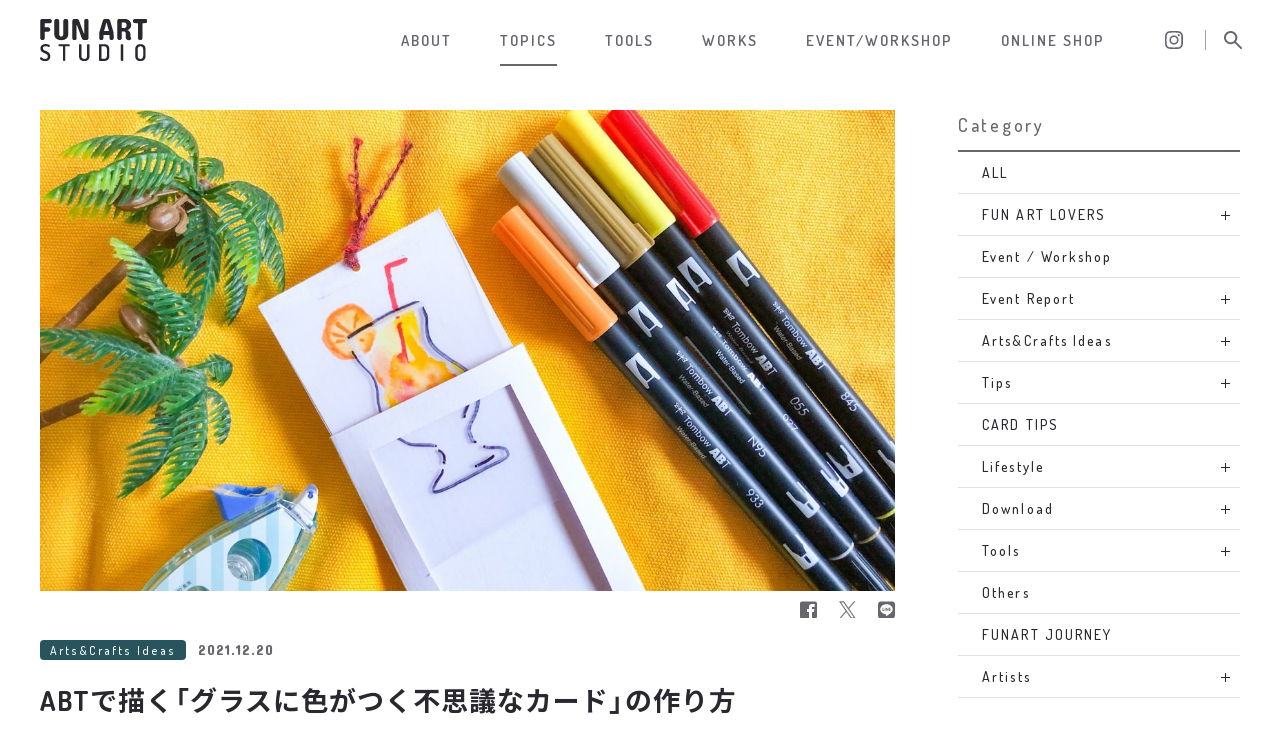

--- FILE ---
content_type: text/html; charset=UTF-8
request_url: https://tombow-funart.com/topics/ideas/8833/
body_size: 150193
content:
<!DOCTYPE HTML>
<html lang="ja">
<head prefix="og: http://ogp.me/ns# fb: http://ogp.me/ns/fb# website: http://ogp.me/ns/website#">
<meta charset="UTF-8">
<title>ABTで描く「グラスに色がつく不思議なカード」の作り方｜TOMBOW FUN ART STUDIO ｜トンボ鉛筆</title>
<meta name="description" content="トンボのFUN ART STUDIOは「アートをもっと楽しく身近なものに」をコンセプトに、アートに関する様々な情報を発信するプラットフォームです。">
<meta property="og:title" content="ABTで描く「グラスに色がつく不思議なカード」の作り方">
<meta property="og:type" content="website">
<meta property="og:image" content="https://tombow-funart.com/cms/wp-content/uploads/2021/12/2112mn_top.jpg">
<meta property="og:url" content="https://tombow-funart.com/topics/ideas/8833/">
<meta property="og:description" content="トンボのFUN ART STUDIOは「アートをもっと楽しく身近なものに」をコンセプトに、アートに関する様々な情報を発信するプラットフォームです。">
<meta property="og:site_name" content="">
<meta name="viewport" content="width=device-width,initial-scale=1.0" />
<link rel="shortcut icon" href="/assets/img/favicon.ico">
<link rel="stylesheet" href="https://cdn.jsdelivr.net/npm/yakuhanjp@3.0.0/dist/css/yakuhanjp.min.css">
<link href="https://fonts.googleapis.com/css?family=Dosis:200,300,400,500,600,700,800|Noto+Sans+JP:300,400,500,700|Concert+One:400|Lobster:400" rel="stylesheet">
<link rel="stylesheet" href="/assets/css/libs/slick.css">
<link rel="stylesheet" href="/assets/css/libs/slick-theme.css">
<link rel="stylesheet" href="/assets/css/style.css?v2">
<link rel='stylesheet' id='wp-block-library-css'  href='https://tombow-funart.com/cms/wp-includes/css/dist/block-library/style.min.css?ver=5.0.20' type='text/css' media='all' />
</head>
<body class="page-topics_article">
<header class="header" ontouchstart="">
	<div class="header__inner wrapper">
		<h1 class="header__logo">
			<a href="/">
				<svg class="header__logo__img">
					<title>FUN ART STUDIO</title>
				  <use xlink:href="/assets/img/sprite.svg#icon-logo"/>
				</svg>
			</a>
		</h1>
		<div class="header__menubtn">
			<span class="header__menubtn__line"></span>
			<span class="header__menubtn__line"></span>
			<span class="header__menubtn__line"></span>
		</div>
		<nav class="header__nav">
			<ul class="header__nav__menu">
				<li class="header__nav__menu__item">
					<a href="/about/">
						<span class="header__nav__menu__main">ABOUT</span>
						<span class="header__nav__menu__small">FUN ART STUDIOとは？</span>
					</a>
				</li>
				<li class="header__nav__menu__item">
					<a href="/topics/">
						<span class="header__nav__menu__main">TOPICS</span>
						<span class="header__nav__menu__small">FUN ART STUDIOの様々な記事</span>
					</a>
				</li>
				<li class="header__nav__menu__item">
					<a href="/tools/">
						<span class="header__nav__menu__main">TOOLS</span>
						<span class="header__nav__menu__small">トンボのアートツール紹介</span>
					</a>
				</li>
				<li class="header__nav__menu__item">
					<a href="/works/">
						<span class="header__nav__menu__main">WORKS</span>
						<span class="header__nav__menu__small">アーティスト作品をご紹介</span>
					</a>
				</li>
				<li class="header__nav__menu__item">
					<a href="/topics/event/">
						<span class="header__nav__menu__main">EVENT/WORKSHOP</span>
						<span class="header__nav__menu__small">イベント・ワークショップのお知らせ</span>
					</a>
				</li>
				<li class="header__nav__menu__item">
					<a href="https://tombow-funart.shop-pro.jp/">
						<span class="header__nav__menu__main">ONLINE SHOP</span>
						<span class="header__nav__menu__small">ショップ</span>
					</a>
				</li>		
			</ul>
			<div class="header__nav__sns">
				<div class="header__nav__sns__item header__nav__sns__item--insta">
					<a href="https://www.instagram.com/tombow_art_official/" target="_blank">
						<svg class="header__nav__sns__img">
						  <use xlink:href="/assets/img/sprite.svg#icon-icn_insta_01"/>
						</svg>
					</a>
				</div>
			</div>
			<button type="submit" class="header__search-icon"></button>
		</nav>
		<div class="header__search-menu">
			<div class="header__search-menu__overlay"></div>
			<div class="header__search-menu__inner">
				<form action="/" method="get" class="header__search-menu__input search-input">
					<input class="search-input__field" type="text" name="s" value="" placeholder="フリーワード検索" id="s" required>
					<button class="search-input__button" type="submit" id="s"></button>
				</form>
				<button type="submit" class="header__search-menu__close"></button>
			</div>
		</div>
	</div>
</header><main class="main">


		<section class="topics-article column-content wrapper">
			<div class="column-content__body">
				<div class="topics-article__side column-content__side">
				<div class="article-refine">

	<!-- sidebar -->
	<div class="article-refine__side">
		<div class="article-refine__side__sec">
			<p class="article-refine__heading">Category</p>
				<p class="article-refine__side__category-main"><a class="no-anchor" href="/topics/">ALL</a></p>

		<div class="article-refine__side__toggle"><p class="article-refine__side__category-main"><a href="/topics/funartlovers">FUN ART LOVERS</a><div class="article-refine__side__toggle__body"><p class="article-refine__side__category-sub"><a href="/topics/funartlovers"> ALL</a><p class="article-refine__side__category-sub"><a href="/topics/tsumorichisato">Vol.1 津森 千里（1）</a><p class="article-refine__side__category-sub"><a href="/topics/suzukigyousyou">Vol.2 鈴木 曉昇（1）</a><p class="article-refine__side__category-sub"><a href="/topics/tanakamisaki">Vol.3 たなか みさき（1）</a><p class="article-refine__side__category-sub"><a href="/topics/sawaguchikeisuke">Vol.4 さわぐち けいすけ（1）</a><p class="article-refine__side__category-sub"><a href="/topics/yumikatsura">Vol.5 桂 由美（1）</a><p class="article-refine__side__category-sub"><a href="/topics/tanakatatsuya">Vol.6 田中 達也（1）</a><p class="article-refine__side__category-sub"><a href="/topics/kanako">Vol.7 香菜子（1）</a><p class="article-refine__side__category-sub"><a href="/topics/miyatasatoko">Vol.8 宮田聡子（1）</a><p class="article-refine__side__category-sub"><a href="/topics/tamuradai">Vol.9 田村 大（1）</a><p class="article-refine__side__category-sub"><a href="/topics/egutihisasi">Vol.10 江口 寿史（1）</a><p class="article-refine__side__category-sub"><a href="/topics/kikuchiakiko">Vol.11 菊池 亜希子（1）</a><p class="article-refine__side__category-sub"><a href="/topics/tsurutaro">Vol.12 片岡 鶴太郎（1）</a><p class="article-refine__side__category-sub"><a href="/topics/kariyahitomi">Vol.13 刈谷仁美（1）</a><p class="article-refine__side__category-sub"><a href="/topics/takehirookudaira">Vol.14 奥平雄大（1）</a><p class="article-refine__side__category-sub"><a href="/topics/mitsumunekaoru">Vol.15 光宗薫（1）</a><p class="article-refine__side__category-sub"><a href="/topics/sootomekeiko">Vol.16 五月女ケイ子（1）</a><p class="article-refine__side__category-sub"><a href="/topics/arairyoji">Vol.17 荒井良二（1）</a><p class="article-refine__side__category-sub"><a href="/topics/omiya-ellie">Vol.18 大宮エリー（1）</a><p class="article-refine__side__category-sub"><a href="/topics/morimotochie">Vol.19 森本千絵（1）</a><p class="article-refine__side__category-sub"><a href="/topics/mizuki_yamamoto">Vol.20 山本 美月（1）</a><p class="article-refine__side__category-sub"><a href="/topics/tomoeshinohara">Vol.21 篠原 ともえ（1）</a><p class="article-refine__side__category-sub"><a href="/topics/shunsukesatake">Vol.22 サタケシュンスケ（1）</a><p class="article-refine__side__category-sub"><a href="/topics/atsumi">Vol.23 atsumi（1）</a><p class="article-refine__side__category-sub"><a href="/topics/yamazakitakashi">Vol.24 山崎 貴（1）</a><p class="article-refine__side__category-sub"><a href="/topics/mateuszurbanowicz">Vol.25 マテウシュ・ウルバノヴィチ（1）</a><p class="article-refine__side__category-sub"><a href="/topics/aiotsuka">Vol.26 大塚 愛（1）</a><p class="article-refine__side__category-sub"><a href="/topics/yunagaba">Vol.27 長場 雄（1）</a><p class="article-refine__side__category-sub"><a href="/topics/yusukenakamura">Vol.28 中村 佑介（1）</a><p class="article-refine__side__category-sub"><a href="/topics/tsujimotomai">Vol.29 辻元 舞（1）</a></div></p></div><p class="article-refine__side__category-main"><a href="/topics/event">Event / Workshop</a></p><div class="article-refine__side__toggle"><p class="article-refine__side__category-main"><a href="/topics/report">Event Report</a><div class="article-refine__side__toggle__body"><p class="article-refine__side__category-sub"><a href="/topics/report"> ALL</a><p class="article-refine__side__category-sub"><a href="/topics/funart_theme">#トンボFUNARTテーマ（4）</a></div></p></div><div class="article-refine__side__toggle"><p class="article-refine__side__category-main"><a href="/topics/ideas">Arts&amp;Crafts Ideas</a><div class="article-refine__side__toggle__body"><p class="article-refine__side__category-sub"><a href="/topics/ideas"> ALL</a><p class="article-refine__side__category-sub"><a href="/topics/paper_craft">ペーパークラフト（65）</a><p class="article-refine__side__category-sub"><a href="/topics/wrapping">ラッピングアイデア（17）</a><p class="article-refine__side__category-sub"><a href="/topics/card">カード（47）</a><p class="article-refine__side__category-sub"><a href="/topics/envelope">封筒（9）</a><p class="article-refine__side__category-sub"><a href="/topics/seasonal_idea">シーズナルアイデア（33）</a><p class="article-refine__side__category-sub"><a href="/topics/interior">インテリア（17）</a><p class="article-refine__side__category-sub"><a href="/topics/decoration">デコレーション（4）</a><p class="article-refine__side__category-sub"><a href="/topics/accessories">アクセサリー（11）</a></div></p></div><div class="article-refine__side__toggle"><p class="article-refine__side__category-main"><a href="/topics/tips">Tips</a><div class="article-refine__side__toggle__body"><p class="article-refine__side__category-sub"><a href="/topics/tips"> ALL</a><p class="article-refine__side__category-sub"><a href="/topics/lettering">レタリング（33）</a><p class="article-refine__side__category-sub"><a href="/topics/illustration">イラスト（96）</a><p class="article-refine__side__category-sub"><a href="/topics/gradation">グラデーション（9）</a><p class="article-refine__side__category-sub"><a href="/topics/colorscheme">配色（16）</a><p class="article-refine__side__category-sub"><a href="/topics/coloring">Coloring（18）</a><p class="article-refine__side__category-sub"><a href="/topics/diy">DIY（18）</a><p class="article-refine__side__category-sub"><a href="/topics/composition">画像合成（1）</a><p class="article-refine__side__category-sub"><a href="/topics/card-tips">カード（32）</a><p class="article-refine__side__category-sub"><a href="/topics/note">手帳・ノート（26）</a><p class="article-refine__side__category-sub"><a href="/topics/foodstyle">フードスタイリング（3）</a><p class="article-refine__side__category-sub"><a href="/topics/others-tips">Others（19）</a><p class="article-refine__side__category-sub"><a href="/topics/aqueousmarker">水性マーキングペン（34）</a><p class="article-refine__side__category-sub"><a href="/topics/glue">のり（9）</a><p class="article-refine__side__category-sub"><a href="/topics/colorpencil">色鉛筆（14）</a></div></p></div><p class="article-refine__side__category-main"><a href="/topics/cardtips">CARD TIPS</a></p><div class="article-refine__side__toggle"><p class="article-refine__side__category-main"><a href="/topics/lifestyle">Lifestyle</a><div class="article-refine__side__toggle__body"><p class="article-refine__side__category-sub"><a href="/topics/lifestyle"> ALL</a><p class="article-refine__side__category-sub"><a href="/topics/easter">イースター（2）</a><p class="article-refine__side__category-sub"><a href="/topics/childrensday">子どもの日（1）</a><p class="article-refine__side__category-sub"><a href="/topics/summerparty">サマーパーティ（2）</a><p class="article-refine__side__category-sub"><a href="/topics/storagemethod">収納アイディア（1）</a><p class="article-refine__side__category-sub"><a href="/topics/newlife">新生活（2）</a><p class="article-refine__side__category-sub"><a href="/topics/birthday">バースデー（1）</a><p class="article-refine__side__category-sub"><a href="/topics/bridal">ブライダル（8）</a><p class="article-refine__side__category-sub"><a href="/topics/baby">Baby（10）</a><p class="article-refine__side__category-sub"><a href="/topics/homeparty">ホームパーティー（2）</a></div></p></div><div class="article-refine__side__toggle"><p class="article-refine__side__category-main"><a href="/topics/download">Download</a><div class="article-refine__side__toggle__body"><p class="article-refine__side__category-sub"><a href="/topics/download"> ALL</a><p class="article-refine__side__category-sub"><a href="/topics/casualhandletteringlife">Casual Hand Lettering Life（1）</a><p class="article-refine__side__category-sub"><a href="/topics/linedrawing">線画（27）</a><p class="article-refine__side__category-sub"><a href="/topics/worksheet">ワークシート（2）</a><p class="article-refine__side__category-sub"><a href="/topics/net">展開図（21）</a><p class="article-refine__side__category-sub"><a href="/topics/template">テンプレート（56）</a><p class="article-refine__side__category-sub"><a href="/topics/tags">ギフトタグ（3）</a><p class="article-refine__side__category-sub"><a href="/topics/guidesheet">ガイドシート（4）</a></div></p></div><div class="article-refine__side__toggle"><p class="article-refine__side__category-main"><a href="/topics/tools">Tools</a><div class="article-refine__side__toggle__body"><p class="article-refine__side__category-sub"><a href="/topics/tools"> ALL</a><p class="article-refine__side__category-sub"><a href="/topics/abt">ABT（25）</a><p class="article-refine__side__category-sub"><a href="/topics/fudenosuke">筆之助（8）</a><p class="article-refine__side__category-sub"><a href="/topics/waterbrush">WATER BRUSH（9）</a><p class="article-refine__side__category-sub"><a href="/topics/coloredpencil">色鉛筆（4）</a><p class="article-refine__side__category-sub"><a href="/topics/paper">紙（10）</a></div></p></div><p class="article-refine__side__category-main"><a href="/topics/others">Others</a></p><p class="article-refine__side__category-main"><a href="/topics/funartjourney">FUNART JOURNEY</a></p><div class="article-refine__side__toggle"><p class="article-refine__side__category-main"><a href="/topics/artists">Artists</a><div class="article-refine__side__toggle__body"><p class="article-refine__side__category-sub"><a href="/topics/artists"> ALL</a><p class="article-refine__side__category-sub"><a href="/topics/archdays">ARCH DAYS（38）</a><p class="article-refine__side__category-sub"><a href="/topics/craftie">Craftie（21）</a><p class="article-refine__side__category-sub"><a href="/topics/hallmark">Hallmark（12）</a><p class="article-refine__side__category-sub"><a href="/topics/minne">minne（79）</a><p class="article-refine__side__category-sub"><a href="/topics/quo-vadis-japan">Quo Vadis Japan（13）</a><p class="article-refine__side__category-sub"><a href="/topics/masakinakamura">Masaki Nakamura（9）</a><p class="article-refine__side__category-sub"><a href="/topics/greenandblacksmith">GREENANDBLACKSMITH（2）</a><p class="article-refine__side__category-sub"><a href="/topics/hideyamoto">Hideya MOTO（3）</a><p class="article-refine__side__category-sub"><a href="/topics/satohom">satohom.39（19）</a><p class="article-refine__side__category-sub"><a href="/topics/shihosakurai">shiho sakurai（21）</a><p class="article-refine__side__category-sub"><a href="/topics/saragally">Sara Gally（12）</a><p class="article-refine__side__category-sub"><a href="/topics/ecribre">ecribre / Ichika（12）</a><p class="article-refine__side__category-sub"><a href="/topics/misaki">misaki（11）</a><p class="article-refine__side__category-sub"><a href="/topics/karashisoell">カラシソエル（8）</a><p class="article-refine__side__category-sub"><a href="/topics/danaelettering">Danae Lettering（7）</a><p class="article-refine__side__category-sub"><a href="/topics/yumiimai">Yumi Imai（38）</a><p class="article-refine__side__category-sub"><a href="/topics/tomoyukiokamoto">Tomoyuki Okamoto（27）</a><p class="article-refine__side__category-sub"><a href="/topics/345grafiks">345（1）</a><p class="article-refine__side__category-sub"><a href="/topics/ayuayu">あゆあゆ（15）</a><p class="article-refine__side__category-sub"><a href="/topics/tombow">トンボ編集室（13）</a></div></p></div>		</div>

		<div class="article-refine__side__sec">
			<p class="article-refine__heading">Archives</p>
						        			        <div class="article-refine__side__toggle">
								<p class="article-refine__side__category-main"><a class="no-anchor" href="#">2026</a></p>
								<div class="article-refine__side__toggle__body">
			    			            <p class="article-refine__side__category-sub">
			                <a href="https://tombow-funart.com/topics/date/2026/01">
			                    1月(2)
			                </a>
			            </p>
			            
						        							</div>
							</div>

			        			        <div class="article-refine__side__toggle">
								<p class="article-refine__side__category-main"><a class="no-anchor" href="#">2025</a></p>
								<div class="article-refine__side__toggle__body">
			    			            <p class="article-refine__side__category-sub">
			                <a href="https://tombow-funart.com/topics/date/2025/12">
			                    12月(6)
			                </a>
			            </p>
			            
						            <p class="article-refine__side__category-sub">
			                <a href="https://tombow-funart.com/topics/date/2025/11">
			                    11月(3)
			                </a>
			            </p>
			            
						            <p class="article-refine__side__category-sub">
			                <a href="https://tombow-funart.com/topics/date/2025/10">
			                    10月(6)
			                </a>
			            </p>
			            
						            <p class="article-refine__side__category-sub">
			                <a href="https://tombow-funart.com/topics/date/2025/09">
			                    9月(5)
			                </a>
			            </p>
			            
						            <p class="article-refine__side__category-sub">
			                <a href="https://tombow-funart.com/topics/date/2025/08">
			                    8月(5)
			                </a>
			            </p>
			            
						            <p class="article-refine__side__category-sub">
			                <a href="https://tombow-funart.com/topics/date/2025/07">
			                    7月(5)
			                </a>
			            </p>
			            
						            <p class="article-refine__side__category-sub">
			                <a href="https://tombow-funart.com/topics/date/2025/06">
			                    6月(4)
			                </a>
			            </p>
			            
						            <p class="article-refine__side__category-sub">
			                <a href="https://tombow-funart.com/topics/date/2025/05">
			                    5月(5)
			                </a>
			            </p>
			            
						            <p class="article-refine__side__category-sub">
			                <a href="https://tombow-funart.com/topics/date/2025/04">
			                    4月(4)
			                </a>
			            </p>
			            
						            <p class="article-refine__side__category-sub">
			                <a href="https://tombow-funart.com/topics/date/2025/03">
			                    3月(4)
			                </a>
			            </p>
			            
						            <p class="article-refine__side__category-sub">
			                <a href="https://tombow-funart.com/topics/date/2025/02">
			                    2月(4)
			                </a>
			            </p>
			            
						            <p class="article-refine__side__category-sub">
			                <a href="https://tombow-funart.com/topics/date/2025/01">
			                    1月(4)
			                </a>
			            </p>
			            
						        							</div>
							</div>

			        			        <div class="article-refine__side__toggle">
								<p class="article-refine__side__category-main"><a class="no-anchor" href="#">2024</a></p>
								<div class="article-refine__side__toggle__body">
			    			            <p class="article-refine__side__category-sub">
			                <a href="https://tombow-funart.com/topics/date/2024/12">
			                    12月(4)
			                </a>
			            </p>
			            
						            <p class="article-refine__side__category-sub">
			                <a href="https://tombow-funart.com/topics/date/2024/11">
			                    11月(4)
			                </a>
			            </p>
			            
						            <p class="article-refine__side__category-sub">
			                <a href="https://tombow-funart.com/topics/date/2024/10">
			                    10月(6)
			                </a>
			            </p>
			            
						            <p class="article-refine__side__category-sub">
			                <a href="https://tombow-funart.com/topics/date/2024/09">
			                    9月(4)
			                </a>
			            </p>
			            
						            <p class="article-refine__side__category-sub">
			                <a href="https://tombow-funart.com/topics/date/2024/08">
			                    8月(5)
			                </a>
			            </p>
			            
						            <p class="article-refine__side__category-sub">
			                <a href="https://tombow-funart.com/topics/date/2024/07">
			                    7月(5)
			                </a>
			            </p>
			            
						            <p class="article-refine__side__category-sub">
			                <a href="https://tombow-funart.com/topics/date/2024/06">
			                    6月(4)
			                </a>
			            </p>
			            
						            <p class="article-refine__side__category-sub">
			                <a href="https://tombow-funart.com/topics/date/2024/05">
			                    5月(5)
			                </a>
			            </p>
			            
						            <p class="article-refine__side__category-sub">
			                <a href="https://tombow-funart.com/topics/date/2024/04">
			                    4月(5)
			                </a>
			            </p>
			            
						            <p class="article-refine__side__category-sub">
			                <a href="https://tombow-funart.com/topics/date/2024/03">
			                    3月(4)
			                </a>
			            </p>
			            
						            <p class="article-refine__side__category-sub">
			                <a href="https://tombow-funart.com/topics/date/2024/02">
			                    2月(5)
			                </a>
			            </p>
			            
						            <p class="article-refine__side__category-sub">
			                <a href="https://tombow-funart.com/topics/date/2024/01">
			                    1月(6)
			                </a>
			            </p>
			            
						        							</div>
							</div>

			        			        <div class="article-refine__side__toggle">
								<p class="article-refine__side__category-main"><a class="no-anchor" href="#">2023</a></p>
								<div class="article-refine__side__toggle__body">
			    			            <p class="article-refine__side__category-sub">
			                <a href="https://tombow-funart.com/topics/date/2023/12">
			                    12月(6)
			                </a>
			            </p>
			            
						            <p class="article-refine__side__category-sub">
			                <a href="https://tombow-funart.com/topics/date/2023/11">
			                    11月(4)
			                </a>
			            </p>
			            
						            <p class="article-refine__side__category-sub">
			                <a href="https://tombow-funart.com/topics/date/2023/10">
			                    10月(4)
			                </a>
			            </p>
			            
						            <p class="article-refine__side__category-sub">
			                <a href="https://tombow-funart.com/topics/date/2023/09">
			                    9月(6)
			                </a>
			            </p>
			            
						            <p class="article-refine__side__category-sub">
			                <a href="https://tombow-funart.com/topics/date/2023/08">
			                    8月(6)
			                </a>
			            </p>
			            
						            <p class="article-refine__side__category-sub">
			                <a href="https://tombow-funart.com/topics/date/2023/07">
			                    7月(6)
			                </a>
			            </p>
			            
						            <p class="article-refine__side__category-sub">
			                <a href="https://tombow-funart.com/topics/date/2023/06">
			                    6月(4)
			                </a>
			            </p>
			            
						            <p class="article-refine__side__category-sub">
			                <a href="https://tombow-funart.com/topics/date/2023/05">
			                    5月(5)
			                </a>
			            </p>
			            
						            <p class="article-refine__side__category-sub">
			                <a href="https://tombow-funart.com/topics/date/2023/04">
			                    4月(4)
			                </a>
			            </p>
			            
						            <p class="article-refine__side__category-sub">
			                <a href="https://tombow-funart.com/topics/date/2023/03">
			                    3月(6)
			                </a>
			            </p>
			            
						            <p class="article-refine__side__category-sub">
			                <a href="https://tombow-funart.com/topics/date/2023/02">
			                    2月(5)
			                </a>
			            </p>
			            
						            <p class="article-refine__side__category-sub">
			                <a href="https://tombow-funart.com/topics/date/2023/01">
			                    1月(4)
			                </a>
			            </p>
			            
						        							</div>
							</div>

			        			        <div class="article-refine__side__toggle">
								<p class="article-refine__side__category-main"><a class="no-anchor" href="#">2022</a></p>
								<div class="article-refine__side__toggle__body">
			    			            <p class="article-refine__side__category-sub">
			                <a href="https://tombow-funart.com/topics/date/2022/12">
			                    12月(6)
			                </a>
			            </p>
			            
						            <p class="article-refine__side__category-sub">
			                <a href="https://tombow-funart.com/topics/date/2022/11">
			                    11月(5)
			                </a>
			            </p>
			            
						            <p class="article-refine__side__category-sub">
			                <a href="https://tombow-funart.com/topics/date/2022/10">
			                    10月(7)
			                </a>
			            </p>
			            
						            <p class="article-refine__side__category-sub">
			                <a href="https://tombow-funart.com/topics/date/2022/09">
			                    9月(5)
			                </a>
			            </p>
			            
						            <p class="article-refine__side__category-sub">
			                <a href="https://tombow-funart.com/topics/date/2022/08">
			                    8月(6)
			                </a>
			            </p>
			            
						            <p class="article-refine__side__category-sub">
			                <a href="https://tombow-funart.com/topics/date/2022/07">
			                    7月(6)
			                </a>
			            </p>
			            
						            <p class="article-refine__side__category-sub">
			                <a href="https://tombow-funart.com/topics/date/2022/06">
			                    6月(4)
			                </a>
			            </p>
			            
						            <p class="article-refine__side__category-sub">
			                <a href="https://tombow-funart.com/topics/date/2022/05">
			                    5月(5)
			                </a>
			            </p>
			            
						            <p class="article-refine__side__category-sub">
			                <a href="https://tombow-funart.com/topics/date/2022/04">
			                    4月(4)
			                </a>
			            </p>
			            
						            <p class="article-refine__side__category-sub">
			                <a href="https://tombow-funart.com/topics/date/2022/03">
			                    3月(5)
			                </a>
			            </p>
			            
						            <p class="article-refine__side__category-sub">
			                <a href="https://tombow-funart.com/topics/date/2022/02">
			                    2月(4)
			                </a>
			            </p>
			            
						            <p class="article-refine__side__category-sub">
			                <a href="https://tombow-funart.com/topics/date/2022/01">
			                    1月(6)
			                </a>
			            </p>
			            
						        							</div>
							</div>

			        			        <div class="article-refine__side__toggle">
								<p class="article-refine__side__category-main"><a class="no-anchor" href="#">2021</a></p>
								<div class="article-refine__side__toggle__body">
			    			            <p class="article-refine__side__category-sub">
			                <a href="https://tombow-funart.com/topics/date/2021/12">
			                    12月(6)
			                </a>
			            </p>
			            
						            <p class="article-refine__side__category-sub">
			                <a href="https://tombow-funart.com/topics/date/2021/11">
			                    11月(6)
			                </a>
			            </p>
			            
						            <p class="article-refine__side__category-sub">
			                <a href="https://tombow-funart.com/topics/date/2021/10">
			                    10月(6)
			                </a>
			            </p>
			            
						            <p class="article-refine__side__category-sub">
			                <a href="https://tombow-funart.com/topics/date/2021/09">
			                    9月(5)
			                </a>
			            </p>
			            
						            <p class="article-refine__side__category-sub">
			                <a href="https://tombow-funart.com/topics/date/2021/08">
			                    8月(6)
			                </a>
			            </p>
			            
						            <p class="article-refine__side__category-sub">
			                <a href="https://tombow-funart.com/topics/date/2021/07">
			                    7月(5)
			                </a>
			            </p>
			            
						            <p class="article-refine__side__category-sub">
			                <a href="https://tombow-funart.com/topics/date/2021/06">
			                    6月(6)
			                </a>
			            </p>
			            
						            <p class="article-refine__side__category-sub">
			                <a href="https://tombow-funart.com/topics/date/2021/05">
			                    5月(6)
			                </a>
			            </p>
			            
						            <p class="article-refine__side__category-sub">
			                <a href="https://tombow-funart.com/topics/date/2021/04">
			                    4月(5)
			                </a>
			            </p>
			            
						            <p class="article-refine__side__category-sub">
			                <a href="https://tombow-funart.com/topics/date/2021/03">
			                    3月(6)
			                </a>
			            </p>
			            
						            <p class="article-refine__side__category-sub">
			                <a href="https://tombow-funart.com/topics/date/2021/02">
			                    2月(5)
			                </a>
			            </p>
			            
						            <p class="article-refine__side__category-sub">
			                <a href="https://tombow-funart.com/topics/date/2021/01">
			                    1月(5)
			                </a>
			            </p>
			            
						        							</div>
							</div>

			        			        <div class="article-refine__side__toggle">
								<p class="article-refine__side__category-main"><a class="no-anchor" href="#">2020</a></p>
								<div class="article-refine__side__toggle__body">
			    			            <p class="article-refine__side__category-sub">
			                <a href="https://tombow-funart.com/topics/date/2020/12">
			                    12月(8)
			                </a>
			            </p>
			            
						            <p class="article-refine__side__category-sub">
			                <a href="https://tombow-funart.com/topics/date/2020/11">
			                    11月(6)
			                </a>
			            </p>
			            
						            <p class="article-refine__side__category-sub">
			                <a href="https://tombow-funart.com/topics/date/2020/10">
			                    10月(6)
			                </a>
			            </p>
			            
						            <p class="article-refine__side__category-sub">
			                <a href="https://tombow-funart.com/topics/date/2020/09">
			                    9月(10)
			                </a>
			            </p>
			            
						            <p class="article-refine__side__category-sub">
			                <a href="https://tombow-funart.com/topics/date/2020/08">
			                    8月(6)
			                </a>
			            </p>
			            
						            <p class="article-refine__side__category-sub">
			                <a href="https://tombow-funart.com/topics/date/2020/07">
			                    7月(5)
			                </a>
			            </p>
			            
						            <p class="article-refine__side__category-sub">
			                <a href="https://tombow-funart.com/topics/date/2020/06">
			                    6月(6)
			                </a>
			            </p>
			            
						            <p class="article-refine__side__category-sub">
			                <a href="https://tombow-funart.com/topics/date/2020/05">
			                    5月(8)
			                </a>
			            </p>
			            
						            <p class="article-refine__side__category-sub">
			                <a href="https://tombow-funart.com/topics/date/2020/04">
			                    4月(6)
			                </a>
			            </p>
			            
						            <p class="article-refine__side__category-sub">
			                <a href="https://tombow-funart.com/topics/date/2020/03">
			                    3月(8)
			                </a>
			            </p>
			            
						            <p class="article-refine__side__category-sub">
			                <a href="https://tombow-funart.com/topics/date/2020/02">
			                    2月(6)
			                </a>
			            </p>
			            
						            <p class="article-refine__side__category-sub">
			                <a href="https://tombow-funart.com/topics/date/2020/01">
			                    1月(6)
			                </a>
			            </p>
			            
						        							</div>
							</div>

			        			        <div class="article-refine__side__toggle">
								<p class="article-refine__side__category-main"><a class="no-anchor" href="#">2019</a></p>
								<div class="article-refine__side__toggle__body">
			    			            <p class="article-refine__side__category-sub">
			                <a href="https://tombow-funart.com/topics/date/2019/12">
			                    12月(10)
			                </a>
			            </p>
			            
						            <p class="article-refine__side__category-sub">
			                <a href="https://tombow-funart.com/topics/date/2019/11">
			                    11月(9)
			                </a>
			            </p>
			            
						            <p class="article-refine__side__category-sub">
			                <a href="https://tombow-funart.com/topics/date/2019/10">
			                    10月(7)
			                </a>
			            </p>
			            
						            <p class="article-refine__side__category-sub">
			                <a href="https://tombow-funart.com/topics/date/2019/09">
			                    9月(6)
			                </a>
			            </p>
			            
						            <p class="article-refine__side__category-sub">
			                <a href="https://tombow-funart.com/topics/date/2019/08">
			                    8月(6)
			                </a>
			            </p>
			            
						            <p class="article-refine__side__category-sub">
			                <a href="https://tombow-funart.com/topics/date/2019/07">
			                    7月(7)
			                </a>
			            </p>
			            
						            <p class="article-refine__side__category-sub">
			                <a href="https://tombow-funart.com/topics/date/2019/06">
			                    6月(5)
			                </a>
			            </p>
			            
						            <p class="article-refine__side__category-sub">
			                <a href="https://tombow-funart.com/topics/date/2019/05">
			                    5月(4)
			                </a>
			            </p>
			            
						            <p class="article-refine__side__category-sub">
			                <a href="https://tombow-funart.com/topics/date/2019/04">
			                    4月(6)
			                </a>
			            </p>
			            
						            <p class="article-refine__side__category-sub">
			                <a href="https://tombow-funart.com/topics/date/2019/03">
			                    3月(6)
			                </a>
			            </p>
			            
						            <p class="article-refine__side__category-sub">
			                <a href="https://tombow-funart.com/topics/date/2019/02">
			                    2月(5)
			                </a>
			            </p>
			            
						            <p class="article-refine__side__category-sub">
			                <a href="https://tombow-funart.com/topics/date/2019/01">
			                    1月(2)
			                </a>
			            </p>
			            
						        							</div>
							</div>

			        			        <div class="article-refine__side__toggle">
								<p class="article-refine__side__category-main"><a class="no-anchor" href="#">2018</a></p>
								<div class="article-refine__side__toggle__body">
			    			            <p class="article-refine__side__category-sub">
			                <a href="https://tombow-funart.com/topics/date/2018/12">
			                    12月(7)
			                </a>
			            </p>
			            
						</div>
			</div>
			</div>


		<div class="article-refine__side__sec">
			<p class="article-refine__heading">Tags</p>
			<div class="article-refine__side__tag tagbtn-list">
								    <div class="tagbtn-list__item">
		        <a href="https://tombow-funart.com/topics/tag/campaign/">
		            #キャンペーン		        </a>
		    </div>
					    <div class="tagbtn-list__item">
		        <a href="https://tombow-funart.com/topics/tag/newproducts/">
		            #新製品		        </a>
		    </div>
					    <div class="tagbtn-list__item">
		        <a href="https://tombow-funart.com/topics/tag/abt/">
		            #ABT		        </a>
		    </div>
					    <div class="tagbtn-list__item">
		        <a href="https://tombow-funart.com/topics/tag/irojiten/">
		            #IROJITEN		        </a>
		    </div>
					    <div class="tagbtn-list__item">
		        <a href="https://tombow-funart.com/topics/tag/aquapit/">
		            #アクアピット		        </a>
		    </div>
					    <div class="tagbtn-list__item">
		        <a href="https://tombow-funart.com/topics/tag/gluepen/">
		            #アクアピット強力ペンタイプ		        </a>
		    </div>
					    <div class="tagbtn-list__item">
		        <a href="https://tombow-funart.com/topics/tag/coloredpencil/">
		            #色鉛筆		        </a>
		    </div>
					    <div class="tagbtn-list__item">
		        <a href="https://tombow-funart.com/topics/tag/pencil/">
		            #鉛筆		        </a>
		    </div>
					    <div class="tagbtn-list__item">
		        <a href="https://tombow-funart.com/topics/tag/eraser/">
		            #消しゴム		        </a>
		    </div>
					    <div class="tagbtn-list__item">
		        <a href="https://tombow-funart.com/topics/tag/gluetape/">
		            #テープのり		        </a>
		    </div>
					    <div class="tagbtn-list__item">
		        <a href="https://tombow-funart.com/topics/tag/glueing/">
		            #のり		        </a>
		    </div>
					    <div class="tagbtn-list__item">
		        <a href="https://tombow-funart.com/topics/tag/pitmulti/">
		            #ピットマルチ		        </a>
		    </div>
					    <div class="tagbtn-list__item">
		        <a href="https://tombow-funart.com/topics/tag/fudenosuke/">
		            #筆之助		        </a>
		    </div>
					    <div class="tagbtn-list__item">
		        <a href="https://tombow-funart.com/topics/tag/playcolor/">
		            #プレイカラー		        </a>
		    </div>
					    <div class="tagbtn-list__item">
		        <a href="https://tombow-funart.com/topics/tag/playcolordot/">
		            #プレイカラードット		        </a>
		    </div>
					    <div class="tagbtn-list__item">
		        <a href="https://tombow-funart.com/topics/tag/ballpointpen/">
		            #ボールペン		        </a>
		    </div>
					    <div class="tagbtn-list__item">
		        <a href="https://tombow-funart.com/topics/tag/waterbrush/">
		            #水筆		        </a>
		    </div>
					    <div class="tagbtn-list__item">
		        <a href="https://tombow-funart.com/topics/tag/monozero/">
		            #モノゼロ		        </a>
		    </div>
					    <div class="tagbtn-list__item">
		        <a href="https://tombow-funart.com/topics/tag/paper/">
		            #紙		        </a>
		    </div>
					    <div class="tagbtn-list__item">
		        <a href="https://tombow-funart.com/topics/tag/paper-2/">
		            #ペーパー		        </a>
		    </div>
					    <div class="tagbtn-list__item">
		        <a href="https://tombow-funart.com/topics/tag/icecream/">
		            #アイスクリーム		        </a>
		    </div>
					    <div class="tagbtn-list__item">
		        <a href="https://tombow-funart.com/topics/tag/hydrangea/">
		            #紫陽花		        </a>
		    </div>
					    <div class="tagbtn-list__item">
		        <a href="https://tombow-funart.com/topics/tag/adventcalendar/">
		            #アドベントカレンダー		        </a>
		    </div>
					    <div class="tagbtn-list__item">
		        <a href="https://tombow-funart.com/topics/tag/artclock/">
		            #アートクロック		        </a>
		    </div>
					    <div class="tagbtn-list__item">
		        <a href="https://tombow-funart.com/topics/tag/anemone/">
		            #アネモネ		        </a>
		    </div>
					    <div class="tagbtn-list__item">
		        <a href="https://tombow-funart.com/topics/tag/avocado/">
		            #アボカド		        </a>
		    </div>
					    <div class="tagbtn-list__item">
		        <a href="https://tombow-funart.com/topics/tag/baby_diary/">
		            #育児日記		        </a>
		    </div>
					    <div class="tagbtn-list__item">
		        <a href="https://tombow-funart.com/topics/tag/easter/">
		            #イースター		        </a>
		    </div>
					    <div class="tagbtn-list__item">
		        <a href="https://tombow-funart.com/topics/tag/strawberry/">
		            #苺		        </a>
		    </div>
					    <div class="tagbtn-list__item">
		        <a href="https://tombow-funart.com/topics/tag/dog/">
		            #犬		        </a>
		    </div>
					    <div class="tagbtn-list__item">
		        <a href="https://tombow-funart.com/topics/tag/earcuff/">
		            #イヤーカフ		        </a>
		    </div>
					    <div class="tagbtn-list__item">
		        <a href="https://tombow-funart.com/topics/tag/illustration/">
		            #イラスト		        </a>
		    </div>
					    <div class="tagbtn-list__item">
		        <a href="https://tombow-funart.com/topics/tag/interior/">
		            #インテリア		        </a>
		    </div>
					    <div class="tagbtn-list__item">
		        <a href="https://tombow-funart.com/topics/tag/wedding/">
		            #ウェディング		        </a>
		    </div>
					    <div class="tagbtn-list__item">
		        <a href="https://tombow-funart.com/topics/tag/welcomeboard/">
		            #ウェルカムボード		        </a>
		    </div>
					    <div class="tagbtn-list__item">
		        <a href="https://tombow-funart.com/topics/tag/water/">
		            #water		        </a>
		    </div>
					    <div class="tagbtn-list__item">
		        <a href="https://tombow-funart.com/topics/tag/rabbit/">
		            #うさぎ		        </a>
		    </div>
					    <div class="tagbtn-list__item">
		        <a href="https://tombow-funart.com/topics/tag/cow/">
		            #ウシ		        </a>
		    </div>
					    <div class="tagbtn-list__item">
		        <a href="https://tombow-funart.com/topics/tag/fan/">
		            #うちわ		        </a>
		    </div>
					    <div class="tagbtn-list__item">
		        <a href="https://tombow-funart.com/topics/tag/horse/">
		            #馬		        </a>
		    </div>
					    <div class="tagbtn-list__item">
		        <a href="https://tombow-funart.com/topics/tag/egaoe/">
		            #笑顔絵		        </a>
		    </div>
					    <div class="tagbtn-list__item">
		        <a href="https://tombow-funart.com/topics/tag/etecho/">
		            #絵手帖		        </a>
		    </div>
					    <div class="tagbtn-list__item">
		        <a href="https://tombow-funart.com/topics/tag/erabitori_card/">
		            #選び取りカード		        </a>
		    </div>
					    <div class="tagbtn-list__item">
		        <a href="https://tombow-funart.com/topics/tag/ornament/">
		            #オーナメント		        </a>
		    </div>
					    <div class="tagbtn-list__item">
		        <a href="https://tombow-funart.com/topics/tag/origami/">
		            #折り紙		        </a>
		    </div>
					    <div class="tagbtn-list__item">
		        <a href="https://tombow-funart.com/topics/tag/orange/">
		            #オレンジ		        </a>
		    </div>
					    <div class="tagbtn-list__item">
		        <a href="https://tombow-funart.com/topics/tag/furniture/">
		            #家具		        </a>
		    </div>
					    <div class="tagbtn-list__item">
		        <a href="https://tombow-funart.com/topics/tag/decofont/">
		            #飾り文字		        </a>
		    </div>
					    <div class="tagbtn-list__item">
		        <a href="https://tombow-funart.com/topics/tag/kazariwaku/">
		            #飾り枠		        </a>
		    </div>
					    <div class="tagbtn-list__item">
		        <a href="https://tombow-funart.com/topics/tag/katakana/">
		            #カタカナ		        </a>
		    </div>
					    <div class="tagbtn-list__item">
		        <a href="https://tombow-funart.com/topics/tag/card/">
		            #カード		        </a>
		    </div>
					    <div class="tagbtn-list__item">
		        <a href="https://tombow-funart.com/topics/tag/carnation/">
		            #カーネーション		        </a>
		    </div>
					    <div class="tagbtn-list__item">
		        <a href="https://tombow-funart.com/topics/tag/gerbera/">
		            #ガーベラ		        </a>
		    </div>
					    <div class="tagbtn-list__item">
		        <a href="https://tombow-funart.com/topics/tag/paperembroidery/">
		            #紙刺繍		        </a>
		    </div>
					    <div class="tagbtn-list__item">
		        <a href="https://tombow-funart.com/topics/tag/garland/">
		            #ガーランド		        </a>
		    </div>
					    <div class="tagbtn-list__item">
		        <a href="https://tombow-funart.com/topics/tag/colorchart/">
		            #カラーチャート		        </a>
		    </div>
					    <div class="tagbtn-list__item">
		        <a href="https://tombow-funart.com/topics/tag/calendar/">
		            #カレンダー		        </a>
		    </div>
					    <div class="tagbtn-list__item">
		        <a href="https://tombow-funart.com/topics/tag/kiwi/">
		            #キウイ		        </a>
		    </div>
					    <div class="tagbtn-list__item">
		        <a href="https://tombow-funart.com/topics/tag/mushroom/">
		            #キノコ		        </a>
		    </div>
					    <div class="tagbtn-list__item">
		        <a href="https://tombow-funart.com/topics/tag/gifttag/">
		            #ギフトタグ		        </a>
		    </div>
					    <div class="tagbtn-list__item">
		        <a href="https://tombow-funart.com/topics/tag/keyring/">
		            #キーホルダー		        </a>
		    </div>
					    <div class="tagbtn-list__item">
		        <a href="https://tombow-funart.com/topics/tag/goldfish/">
		            #金魚		        </a>
		    </div>
					    <div class="tagbtn-list__item">
		        <a href="https://tombow-funart.com/topics/tag/whale/">
		            #くじら		        </a>
		    </div>
					    <div class="tagbtn-list__item">
		        <a href="https://tombow-funart.com/topics/tag/smokycolor/">
		            #くすみカラー		        </a>
		    </div>
					    <div class="tagbtn-list__item">
		        <a href="https://tombow-funart.com/topics/tag/goodybag/">
		            #グッディバッグ		        </a>
		    </div>
					    <div class="tagbtn-list__item">
		        <a href="https://tombow-funart.com/topics/tag/cloud/">
		            #雲		        </a>
		    </div>
					    <div class="tagbtn-list__item">
		        <a href="https://tombow-funart.com/topics/tag/gradation/">
		            #グラデーション		        </a>
		    </div>
					    <div class="tagbtn-list__item">
		        <a href="https://tombow-funart.com/topics/tag/christmas/">
		            #クリスマス		        </a>
		    </div>
					    <div class="tagbtn-list__item">
		        <a href="https://tombow-funart.com/topics/tag/creamsoda/">
		            #クリームソーダ		        </a>
		    </div>
					    <div class="tagbtn-list__item">
		        <a href="https://tombow-funart.com/topics/tag/cake/">
		            #ケーキ		        </a>
		    </div>
					    <div class="tagbtn-list__item">
		        <a href="https://tombow-funart.com/topics/tag/caketopper/">
		            #ケーキトッパー		        </a>
		    </div>
					    <div class="tagbtn-list__item">
		        <a href="https://tombow-funart.com/topics/tag/monthlycard/">
		            #月齢カード		        </a>
		    </div>
					    <div class="tagbtn-list__item">
		        <a href="https://tombow-funart.com/topics/tag/carpstreamer/">
		            #こいのぼり		        </a>
		    </div>
					    <div class="tagbtn-list__item">
		        <a href="https://tombow-funart.com/topics/tag/mineral/">
		            #鉱物		        </a>
		    </div>
					    <div class="tagbtn-list__item">
		        <a href="https://tombow-funart.com/topics/tag/corsage/">
		            #コサージュ		        </a>
		    </div>
					    <div class="tagbtn-list__item">
		        <a href="https://tombow-funart.com/topics/tag/coaster/">
		            #コースター		        </a>
		    </div>
					    <div class="tagbtn-list__item">
		        <a href="https://tombow-funart.com/topics/tag/cosmos/">
		            #コスモス		        </a>
		    </div>
					    <div class="tagbtn-list__item">
		        <a href="https://tombow-funart.com/topics/tag/childrensday/">
		            #子どもの日		        </a>
		    </div>
					    <div class="tagbtn-list__item">
		        <a href="https://tombow-funart.com/topics/tag/coffeedye/">
		            #コーヒー染め		        </a>
		    </div>
					    <div class="tagbtn-list__item">
		        <a href="https://tombow-funart.com/topics/tag/case/">
		            #小物入れ		        </a>
		    </div>
					    <div class="tagbtn-list__item">
		        <a href="https://tombow-funart.com/topics/tag/sakura/">
		            #桜		        </a>
		    </div>
					    <div class="tagbtn-list__item">
		        <a href="https://tombow-funart.com/topics/tag/cherry/">
		            #さくらんぼ		        </a>
		    </div>
					    <div class="tagbtn-list__item">
		        <a href="https://tombow-funart.com/topics/tag/sachet/">
		            #サシェ		        </a>
		    </div>
					    <div class="tagbtn-list__item">
		        <a href="https://tombow-funart.com/topics/tag/cactus/">
		            #サボテン		        </a>
		    </div>
					    <div class="tagbtn-list__item">
		        <a href="https://tombow-funart.com/topics/tag/summercard/">
		            #サマーカード		        </a>
		    </div>
					    <div class="tagbtn-list__item">
		        <a href="https://tombow-funart.com/topics/tag/thank-you/">
		            #Thank you		        </a>
		    </div>
					    <div class="tagbtn-list__item">
		        <a href="https://tombow-funart.com/topics/tag/bookmark/">
		            #しおり		        </a>
		    </div>
					    <div class="tagbtn-list__item">
		        <a href="https://tombow-funart.com/topics/tag/drops/">
		            #雫		        </a>
		    </div>
					    <div class="tagbtn-list__item">
		        <a href="https://tombow-funart.com/topics/tag/storage/">
		            #収納		        </a>
		    </div>
					    <div class="tagbtn-list__item">
		        <a href="https://tombow-funart.com/topics/tag/juice/">
		            #ジュース		        </a>
		    </div>
					    <div class="tagbtn-list__item">
		        <a href="https://tombow-funart.com/topics/tag/birthgiftcard/">
		            #出産祝いカード		        </a>
		    </div>
					    <div class="tagbtn-list__item">
		        <a href="https://tombow-funart.com/topics/tag/summer_greetingcard/">
		            #暑中お見舞い		        </a>
		    </div>
					    <div class="tagbtn-list__item">
		        <a href="https://tombow-funart.com/topics/tag/sealing/">
		            ＃シーリング		        </a>
		    </div>
					    <div class="tagbtn-list__item">
		        <a href="https://tombow-funart.com/topics/tag/personillustration/">
		            #人物イラスト		        </a>
		    </div>
					    <div class="tagbtn-list__item">
		        <a href="https://tombow-funart.com/topics/tag/watermelon/">
		            #スイカ		        </a>
		    </div>
					    <div class="tagbtn-list__item">
		        <a href="https://tombow-funart.com/topics/tag/watercolor/">
		            #水彩画		        </a>
		    </div>
					    <div class="tagbtn-list__item">
		        <a href="https://tombow-funart.com/topics/tag/watercolortouch/">
		            #水彩タッチ		        </a>
		    </div>
					    <div class="tagbtn-list__item">
		        <a href="https://tombow-funart.com/topics/tag/scrapbook/">
		            #スクラップブック		        </a>
		    </div>
					    <div class="tagbtn-list__item">
		        <a href="https://tombow-funart.com/topics/tag/sketch/">
		            #スケッチ		        </a>
		    </div>
					    <div class="tagbtn-list__item">
		        <a href="https://tombow-funart.com/topics/tag/sketchjournal/">
		            #スケッチジャーナル		        </a>
		    </div>
					    <div class="tagbtn-list__item">
		        <a href="https://tombow-funart.com/topics/tag/sketch2023/">
		            #sketch2023		        </a>
		    </div>
					    <div class="tagbtn-list__item">
		        <a href="https://tombow-funart.com/topics/tag/splasharrange/">
		            #スプラッシュアレンジ		        </a>
		    </div>
					    <div class="tagbtn-list__item">
		        <a href="https://tombow-funart.com/topics/tag/elephant/">
		            #ゾウ		        </a>
		    </div>
					    <div class="tagbtn-list__item">
		        <a href="https://tombow-funart.com/topics/tag/tanbata/">
		            #七夕		        </a>
		    </div>
					    <div class="tagbtn-list__item">
		        <a href="https://tombow-funart.com/topics/tag/cardboardart/">
		            #ダンボールアート		        </a>
		    </div>
					    <div class="tagbtn-list__item">
		        <a href="https://tombow-funart.com/topics/tag/map/">
		            #地図		        </a>
		    </div>
					    <div class="tagbtn-list__item">
		        <a href="https://tombow-funart.com/topics/tag/fathersday/">
		            #父の日		        </a>
		    </div>
					    <div class="tagbtn-list__item">
		        <a href="https://tombow-funart.com/topics/tag/tulip/">
		            #チューリップ		        </a>
		    </div>
					    <div class="tagbtn-list__item">
		        <a href="https://tombow-funart.com/topics/tag/butterfly/">
		            #蝶		        </a>
		    </div>
					    <div class="tagbtn-list__item">
		        <a href="https://tombow-funart.com/topics/tag/ad/">
		            #チラシ		        </a>
		    </div>
					    <div class="tagbtn-list__item">
		        <a href="https://tombow-funart.com/topics/tag/swallow/">
		            #ツバメ		        </a>
		    </div>
					    <div class="tagbtn-list__item">
		        <a href="https://tombow-funart.com/topics/tag/display/">
		            #ディスプレイ		        </a>
		    </div>
					    <div class="tagbtn-list__item">
		        <a href="https://tombow-funart.com/topics/tag/technique/">
		            #Technique		        </a>
		    </div>
					    <div class="tagbtn-list__item">
		        <a href="https://tombow-funart.com/topics/tag/notebook-2/">
		            #手帳		        </a>
		    </div>
					    <div class="tagbtn-list__item">
		        <a href="https://tombow-funart.com/topics/tag/tetrapak/">
		            #テトラパック		        </a>
		    </div>
					    <div class="tagbtn-list__item">
		        <a href="https://tombow-funart.com/topics/tag/tablesetting/">
		            #テーブルコーディネート		        </a>
		    </div>
					    <div class="tagbtn-list__item">
		        <a href="https://tombow-funart.com/topics/tag/template/">
		            #テンプレート		        </a>
		    </div>
					    <div class="tagbtn-list__item">
		        <a href="https://tombow-funart.com/topics/tag/animal/">
		            #動物		        </a>
		    </div>
					    <div class="tagbtn-list__item">
		        <a href="https://tombow-funart.com/topics/tag/clock/">
		            #時計		        </a>
		    </div>
					    <div class="tagbtn-list__item">
		        <a href="https://tombow-funart.com/topics/tag/travelnote/">
		            #トラベルノート		        </a>
		    </div>
					    <div class="tagbtn-list__item">
		        <a href="https://tombow-funart.com/topics/tag/bird/">
		            #鳥		        </a>
		    </div>
					    <div class="tagbtn-list__item">
		        <a href="https://tombow-funart.com/topics/tag/droparrange/">
		            #ドロップアレンジ		        </a>
		    </div>
					    <div class="tagbtn-list__item">
		        <a href="https://tombow-funart.com/topics/tag/acorn/">
		            #どんぐり		        </a>
		    </div>
					    <div class="tagbtn-list__item">
		        <a href="https://tombow-funart.com/topics/tag/nanten/">
		            #南天		        </a>
		    </div>
					    <div class="tagbtn-list__item">
		        <a href="https://tombow-funart.com/topics/tag/portrait/">
		            #似顔絵		        </a>
		    </div>
					    <div class="tagbtn-list__item">
		        <a href="https://tombow-funart.com/topics/tag/diary/">
		            #日記		        </a>
		    </div>
					    <div class="tagbtn-list__item">
		        <a href="https://tombow-funart.com/topics/tag/newbornphoto/">
		            #ニューボーンフォト		        </a>
		    </div>
					    <div class="tagbtn-list__item">
		        <a href="https://tombow-funart.com/topics/tag/coloringpicture/">
		            #塗り絵		        </a>
		    </div>
					    <div class="tagbtn-list__item">
		        <a href="https://tombow-funart.com/topics/tag/cat/">
		            #猫		        </a>
		    </div>
					    <div class="tagbtn-list__item">
		        <a href="https://tombow-funart.com/topics/tag/mouse/">
		            #ネズミ		        </a>
		    </div>
					    <div class="tagbtn-list__item">
		        <a href="https://tombow-funart.com/topics/tag/nemophila/">
		            #ネモフィラ		        </a>
		    </div>
					    <div class="tagbtn-list__item">
		        <a href="https://tombow-funart.com/topics/tag/nengajyo/">
		            #年賀状		        </a>
		    </div>
					    <div class="tagbtn-list__item">
		        <a href="https://tombow-funart.com/topics/tag/notebook/">
		            #ノートブック		        </a>
		    </div>
					    <div class="tagbtn-list__item">
		        <a href="https://tombow-funart.com/topics/tag/berthday/">
		            #BIRTHDAY		        </a>
		    </div>
					    <div class="tagbtn-list__item">
		        <a href="https://tombow-funart.com/topics/tag/colorscheme/">
		            #配色アイディア		        </a>
		    </div>
					    <div class="tagbtn-list__item">
		        <a href="https://tombow-funart.com/topics/tag/pineapple/">
		            #パイナップル		        </a>
		    </div>
					    <div class="tagbtn-list__item">
		        <a href="https://tombow-funart.com/topics/tag/box/">
		            #箱		        </a>
		    </div>
					    <div class="tagbtn-list__item">
		        <a href="https://tombow-funart.com/topics/tag/lotus/">
		            #蓮		        </a>
		    </div>
					    <div class="tagbtn-list__item">
		        <a href="https://tombow-funart.com/topics/tag/birthdaycard/">
		            #バースデーカード		        </a>
		    </div>
					    <div class="tagbtn-list__item">
		        <a href="https://tombow-funart.com/topics/tag/party/">
		            #パーティー		        </a>
		    </div>
					    <div class="tagbtn-list__item">
		        <a href="https://tombow-funart.com/topics/tag/party-sign/">
		            #パーティーサイン		        </a>
		    </div>
					    <div class="tagbtn-list__item">
		        <a href="https://tombow-funart.com/topics/tag/heart/">
		            #ハート		        </a>
		    </div>
					    <div class="tagbtn-list__item">
		        <a href="https://tombow-funart.com/topics/tag/herbs/">
		            #ハーブ		        </a>
		    </div>
					    <div class="tagbtn-list__item">
		        <a href="https://tombow-funart.com/topics/tag/pattern/">
		            #パターン図案		        </a>
		    </div>
					    <div class="tagbtn-list__item">
		        <a href="https://tombow-funart.com/topics/tag/potcover/">
		            #鉢カバー		        </a>
		    </div>
					    <div class="tagbtn-list__item">
		        <a href="https://tombow-funart.com/topics/tag/leaf/">
		            #葉っぱ		        </a>
		    </div>
					    <div class="tagbtn-list__item">
		        <a href="https://tombow-funart.com/topics/tag/fireworks/">
		            #花火		        </a>
		    </div>
					    <div class="tagbtn-list__item">
		        <a href="https://tombow-funart.com/topics/tag/mothersday/">
		            #母の日		        </a>
		    </div>
					    <div class="tagbtn-list__item">
		        <a href="https://tombow-funart.com/topics/tag/sunflower/">
		            #ひまわり		        </a>
		    </div>
					    <div class="tagbtn-list__item">
		        <a href="https://tombow-funart.com/topics/tag/rose/">
		            #バラ		        </a>
		    </div>
					    <div class="tagbtn-list__item">
		        <a href="https://tombow-funart.com/topics/tag/collage/">
		            #貼り絵		        </a>
		    </div>
					    <div class="tagbtn-list__item">
		        <a href="https://tombow-funart.com/topics/tag/bulletjournal/">
		            #バレットジャーナル		        </a>
		    </div>
					    <div class="tagbtn-list__item">
		        <a href="https://tombow-funart.com/topics/tag/valentine/">
		            #バレンタイン		        </a>
		    </div>
					    <div class="tagbtn-list__item">
		        <a href="https://tombow-funart.com/topics/tag/halloween/">
		            #ハロウィン		        </a>
		    </div>
					    <div class="tagbtn-list__item">
		        <a href="https://tombow-funart.com/topics/tag/handmade/">
		            #ハンドメイド		        </a>
		    </div>
					    <div class="tagbtn-list__item">
		        <a href="https://tombow-funart.com/topics/tag/hand-lettering/">
		            #ハンドレタリング		        </a>
		    </div>
					    <div class="tagbtn-list__item">
		        <a href="https://tombow-funart.com/topics/tag/earrings/">
		            #ピアス		        </a>
		    </div>
					    <div class="tagbtn-list__item">
		        <a href="https://tombow-funart.com/topics/tag/fabricboard/">
		            #ファブリックボード		        </a>
		    </div>
					    <div class="tagbtn-list__item">
		        <a href="https://tombow-funart.com/topics/tag/envelope/">
		            #封筒		        </a>
		    </div>
					    <div class="tagbtn-list__item">
		        <a href="https://tombow-funart.com/topics/tag/photoshop/">
		            #Photoshop		        </a>
		    </div>
					    <div class="tagbtn-list__item">
		        <a href="https://tombow-funart.com/topics/tag/pictureframe/">
		            #フォトフレーム		        </a>
		    </div>
					    <div class="tagbtn-list__item">
		        <a href="https://tombow-funart.com/topics/tag/photoprops/">
		            #フォトプロップス		        </a>
		    </div>
					    <div class="tagbtn-list__item">
		        <a href="https://tombow-funart.com/topics/tag/font/">
		            #フォント		        </a>
		    </div>
					    <div class="tagbtn-list__item">
		        <a href="https://tombow-funart.com/topics/tag/bookcover/">
		            #ブックカバー		        </a>
		    </div>
					    <div class="tagbtn-list__item">
		        <a href="https://tombow-funart.com/topics/tag/foodillust/">
		            #フードイラスト		        </a>
		    </div>
					    <div class="tagbtn-list__item">
		        <a href="https://tombow-funart.com/topics/tag/foodstyling/">
		            #フードスタイリング		        </a>
		    </div>
					    <div class="tagbtn-list__item">
		        <a href="https://tombow-funart.com/topics/tag/foodpick/">
		            #フードピック		        </a>
		    </div>
					    <div class="tagbtn-list__item">
		        <a href="https://tombow-funart.com/topics/tag/grape/">
		            #ぶどう		        </a>
		    </div>
					    <div class="tagbtn-list__item">
		        <a href="https://tombow-funart.com/topics/tag/bridalshower/">
		            #ブライダルシャワー		        </a>
		    </div>
					    <div class="tagbtn-list__item">
		        <a href="https://tombow-funart.com/topics/tag/flyer/">
		            #フライヤー		        </a>
		    </div>
					    <div class="tagbtn-list__item">
		        <a href="https://tombow-funart.com/topics/tag/brushlettering/">
		            #ブラッシュレタリング		        </a>
		    </div>
					    <div class="tagbtn-list__item">
		        <a href="https://tombow-funart.com/topics/tag/praban/">
		            #プラバン		        </a>
		    </div>
					    <div class="tagbtn-list__item">
		        <a href="https://tombow-funart.com/topics/tag/praban_accessories/">
		            #プラバンアクセサリー		        </a>
		    </div>
					    <div class="tagbtn-list__item">
		        <a href="https://tombow-funart.com/topics/tag/flamingo/">
		            #フラミンゴ		        </a>
		    </div>
					    <div class="tagbtn-list__item">
		        <a href="https://tombow-funart.com/topics/tag/fruits/">
		            #フルーツ		        </a>
		    </div>
					    <div class="tagbtn-list__item">
		        <a href="https://tombow-funart.com/topics/tag/blueberry/">
		            #ブルーベリー		        </a>
		    </div>
					    <div class="tagbtn-list__item">
		        <a href="https://tombow-funart.com/topics/tag/placecard/">
		            #プレイスカード		        </a>
		    </div>
					    <div class="tagbtn-list__item">
		        <a href="https://tombow-funart.com/topics/tag/placemat/">
		            #プレイスマット		        </a>
		    </div>
					    <div class="tagbtn-list__item">
		        <a href="https://tombow-funart.com/topics/tag/flakeseal/">
		            #フレークシール		        </a>
		    </div>
					    <div class="tagbtn-list__item">
		        <a href="https://tombow-funart.com/topics/tag/brooch/">
		            #ブローチ		        </a>
		    </div>
					    <div class="tagbtn-list__item">
		        <a href="https://tombow-funart.com/topics/tag/props/">
		            #プロップス		        </a>
		    </div>
					    <div class="tagbtn-list__item">
		        <a href="https://tombow-funart.com/topics/tag/flourish/">
		            #フローリッシュ		        </a>
		    </div>
					    <div class="tagbtn-list__item">
		        <a href="https://tombow-funart.com/topics/tag/hairpin/">
		            #ヘアピン		        </a>
		    </div>
					    <div class="tagbtn-list__item">
		        <a href="https://tombow-funart.com/topics/tag/paperquilling/">
		            #ペーパークイリング		        </a>
		    </div>
					    <div class="tagbtn-list__item">
		        <a href="https://tombow-funart.com/topics/tag/paperbag/">
		            #ペーパーバッグ		        </a>
		    </div>
					    <div class="tagbtn-list__item">
		        <a href="https://tombow-funart.com/topics/tag/babyshower/">
		            #ベビーシャワー		        </a>
		    </div>
					    <div class="tagbtn-list__item">
		        <a href="https://tombow-funart.com/topics/tag/jewelry/">
		            #宝石		        </a>
		    </div>
					    <div class="tagbtn-list__item">
		        <a href="https://tombow-funart.com/topics/tag/poster/">
		            #ポスター		        </a>
		    </div>
					    <div class="tagbtn-list__item">
		        <a href="https://tombow-funart.com/topics/tag/botanical/">
		            #ボタニカル		        </a>
		    </div>
					    <div class="tagbtn-list__item">
		        <a href="https://tombow-funart.com/topics/tag/petit-bag/">
		            #ポチ袋		        </a>
		    </div>
					    <div class="tagbtn-list__item">
		        <a href="https://tombow-funart.com/topics/tag/popupcard/">
		            #ポップアップカード		        </a>
		    </div>
					    <div class="tagbtn-list__item">
		        <a href="https://tombow-funart.com/topics/tag/magnet/">
		            #マグネット		        </a>
		    </div>
					    <div class="tagbtn-list__item">
		        <a href="https://tombow-funart.com/topics/tag/trivia/">
		            #豆知識		        </a>
		    </div>
					    <div class="tagbtn-list__item">
		        <a href="https://tombow-funart.com/topics/tag/mikan/">
		            #みかん		        </a>
		    </div>
					    <div class="tagbtn-list__item">
		        <a href="https://tombow-funart.com/topics/tag/mimosa/">
		            #ミモザ		        </a>
		    </div>
					    <div class="tagbtn-list__item">
		        <a href="https://tombow-funart.com/topics/tag/namingpaper/">
		            #命名書		        </a>
		    </div>
					    <div class="tagbtn-list__item">
		        <a href="https://tombow-funart.com/topics/tag/memo/">
		            #メモ帳		        </a>
		    </div>
					    <div class="tagbtn-list__item">
		        <a href="https://tombow-funart.com/topics/tag/moderncalligraphy/">
		            #モダンカリグラフィ―		        </a>
		    </div>
					    <div class="tagbtn-list__item">
		        <a href="https://tombow-funart.com/topics/tag/mobile/">
		            #モビール		        </a>
		    </div>
					    <div class="tagbtn-list__item">
		        <a href="https://tombow-funart.com/topics/tag/vegetables/">
		            #野菜		        </a>
		    </div>
					    <div class="tagbtn-list__item">
		        <a href="https://tombow-funart.com/topics/tag/raspberry/">
		            #ラズベリー		        </a>
		    </div>
					    <div class="tagbtn-list__item">
		        <a href="https://tombow-funart.com/topics/tag/warapping/">
		            #ラッピング		        </a>
		    </div>
					    <div class="tagbtn-list__item">
		        <a href="https://tombow-funart.com/topics/tag/label/">
		            #ラベル		        </a>
		    </div>
					    <div class="tagbtn-list__item">
		        <a href="https://tombow-funart.com/topics/tag/lavender/">
		            #ラベンダー		        </a>
		    </div>
					    <div class="tagbtn-list__item">
		        <a href="https://tombow-funart.com/topics/tag/placemat-2/">
		            #ランチョンマット		        </a>
		    </div>
					    <div class="tagbtn-list__item">
		        <a href="https://tombow-funart.com/topics/tag/lamp-shade/">
		            #ランプシェード		        </a>
		    </div>
					    <div class="tagbtn-list__item">
		        <a href="https://tombow-funart.com/topics/tag/wreath/">
		            #リース		        </a>
		    </div>
					    <div class="tagbtn-list__item">
		        <a href="https://tombow-funart.com/topics/tag/apple/">
		            #りんご		        </a>
		    </div>
					    <div class="tagbtn-list__item">
		        <a href="https://tombow-funart.com/topics/tag/recipenote/">
		            #レシピノート		        </a>
		    </div>
					    <div class="tagbtn-list__item">
		        <a href="https://tombow-funart.com/topics/tag/letterset/">
		            #レターセット		        </a>
		    </div>
					    <div class="tagbtn-list__item">
		        <a href="https://tombow-funart.com/topics/tag/lemon/">
		            #レモン		        </a>
		    </div>
					    <div class="tagbtn-list__item">
		        <a href="https://tombow-funart.com/topics/tag/wagara/">
		            #和柄		        </a>
		    </div>
					    <div class="tagbtn-list__item">
		        <a href="https://tombow-funart.com/topics/tag/worksheet/">
		            #ワークシート		        </a>
		    </div>
					    <div class="tagbtn-list__item">
		        <a href="https://tombow-funart.com/topics/tag/workshop/">
		            #ワークショップ		        </a>
		    </div>
					    <div class="tagbtn-list__item">
		        <a href="https://tombow-funart.com/topics/tag/waxpaper/">
		            #ワックスペーパー		        </a>
		    </div>
					    <div class="tagbtn-list__item">
		        <a href="https://tombow-funart.com/topics/tag/recipe/">
		            #作品レシピ		        </a>
		    </div>
					    <div class="tagbtn-list__item">
		        <a href="https://tombow-funart.com/topics/tag/abtartcontest/">
		            #ABTアートコンテスト		        </a>
		    </div>
					    <div class="tagbtn-list__item">
		        <a href="https://tombow-funart.com/topics/tag/cardtips/">
		            #CARD TIPS		        </a>
		    </div>
					    <div class="tagbtn-list__item">
		        <a href="https://tombow-funart.com/topics/tag/dearestartist/">
		            #Dearest Artist		        </a>
		    </div>
					    <div class="tagbtn-list__item">
		        <a href="https://tombow-funart.com/topics/tag/funartsmile/">
		            #FUNARTsmile		        </a>
		    </div>
					    <div class="tagbtn-list__item">
		        <a href="https://tombow-funart.com/topics/tag/funartstage/">
		            #FUNARTstage		        </a>
		    </div>
					    <div class="tagbtn-list__item">
		        <a href="https://tombow-funart.com/topics/tag/ozmall/">
		            #オズモール		        </a>
		    </div>
					    <div class="tagbtn-list__item">
		        <a href="https://tombow-funart.com/topics/tag/cityliving/">
		            #シティリビング		        </a>
		    </div>
					    <div class="tagbtn-list__item">
		        <a href="https://tombow-funart.com/topics/tag/k-manga/">
		            #まんが王国		        </a>
		    </div>
					    <div class="tagbtn-list__item">
		        <a href="https://tombow-funart.com/topics/tag/mamadays/">
		            #MAMADAYS		        </a>
		    </div>
					    <div class="tagbtn-list__item">
		        <a href="https://tombow-funart.com/topics/tag/miroom/">
		            #miroom		        </a>
		    </div>
					    <div class="tagbtn-list__item">
		        <a href="https://tombow-funart.com/topics/tag/roomclip/">
		            #RoomClip		        </a>
		    </div>
					    <div class="tagbtn-list__item">
		        <a href="https://tombow-funart.com/topics/tag/artsurviveblog/">
		            #アートサバイブログ		        </a>
		    </div>
					    <div class="tagbtn-list__item">
		        <a href="https://tombow-funart.com/topics/tag/archdays/">
		            #ARCH DAYS		        </a>
		    </div>
					    <div class="tagbtn-list__item">
		        <a href="https://tombow-funart.com/topics/tag/craftie/">
		            #Craftie		        </a>
		    </div>
					    <div class="tagbtn-list__item">
		        <a href="https://tombow-funart.com/topics/tag/greenandblacksmith/">
		            #GREENANDBLACKSMITH		        </a>
		    </div>
					    <div class="tagbtn-list__item">
		        <a href="https://tombow-funart.com/topics/tag/hideyamoto/">
		            #Hideya MOTO		        </a>
		    </div>
					    <div class="tagbtn-list__item">
		        <a href="https://tombow-funart.com/topics/tag/ichika/">
		            #Ichika		        </a>
		    </div>
					    <div class="tagbtn-list__item">
		        <a href="https://tombow-funart.com/topics/tag/masakinakamura/">
		            #Masaki Nakamura		        </a>
		    </div>
					    <div class="tagbtn-list__item">
		        <a href="https://tombow-funart.com/topics/tag/misaki/">
		            #misaki		        </a>
		    </div>
					    <div class="tagbtn-list__item">
		        <a href="https://tombow-funart.com/topics/tag/saragally/">
		            #Sara Gally		        </a>
		    </div>
					    <div class="tagbtn-list__item">
		        <a href="https://tombow-funart.com/topics/tag/satohom/">
		            #satohom		        </a>
		    </div>
					    <div class="tagbtn-list__item">
		        <a href="https://tombow-funart.com/topics/tag/shihosakurai/">
		            #Shiho Sakurai		        </a>
		    </div>
					    <div class="tagbtn-list__item">
		        <a href="https://tombow-funart.com/topics/tag/karashisoell/">
		            #カラシソエル		        </a>
		    </div>
					    <div class="tagbtn-list__item">
		        <a href="https://tombow-funart.com/topics/tag/danaelettering/">
		            #Danae Lettering		        </a>
		    </div>
					    <div class="tagbtn-list__item">
		        <a href="https://tombow-funart.com/topics/tag/tomoyukiokamoto/">
		            #Tomoyuki Okamoto		        </a>
		    </div>
					    <div class="tagbtn-list__item">
		        <a href="https://tombow-funart.com/topics/tag/yumiimai/">
		            #Yumi Imai		        </a>
		    </div>
					    <div class="tagbtn-list__item">
		        <a href="https://tombow-funart.com/topics/tag/ayuayu/">
		            #あゆあゆ		        </a>
		    </div>
					    <div class="tagbtn-list__item">
		        <a href="https://tombow-funart.com/topics/tag/ohnaritets/">
		            #TETS OHNARI		        </a>
		    </div>
					    <div class="tagbtn-list__item">
		        <a href="https://tombow-funart.com/topics/tag/345/">
		            #345		        </a>
		    </div>
					    <div class="tagbtn-list__item">
		        <a href="https://tombow-funart.com/topics/tag/%e3%82%af%e3%82%aa%e3%83%90%e3%83%87%e3%82%a3%e3%82%b9%e3%82%b8%e3%83%a3%e3%83%91%e3%83%b3/">
		            #クオバディスジャパン		        </a>
		    </div>
					    <div class="tagbtn-list__item">
		        <a href="https://tombow-funart.com/topics/tag/hallmark/">
		            #日本ホールマーク		        </a>
		    </div>
					    <div class="tagbtn-list__item">
		        <a href="https://tombow-funart.com/topics/tag/midori/">
		            #ミドリ		        </a>
		    </div>
					    <div class="tagbtn-list__item">
		        <a href="https://tombow-funart.com/topics/tag/minne/">
		            #minne作家さん		        </a>
		    </div>
					    <div class="tagbtn-list__item">
		        <a href="https://tombow-funart.com/topics/tag/funartjourney/">
		            #FUNART JOURNEY		        </a>
		    </div>
					    <div class="tagbtn-list__item">
		        <a href="https://tombow-funart.com/topics/tag/funartlovers/">
		            #FUNART LOVERS		        </a>
		    </div>
					    <div class="tagbtn-list__item">
		        <a href="https://tombow-funart.com/topics/tag/funarttheme/">
		            #トンボfunartテーマ		        </a>
		    </div>
					    <div class="tagbtn-list__item">
		        <a href="https://tombow-funart.com/topics/tag/funart_trial/">
		            #funartモニター		        </a>
		    </div>
						</div>
		</div>
	</div>

	<!-- pulldown -->
	<div class="article-refine__pull">
		<div class="article-refine__pull__item">
			<p class="article-refine__heading">Category</p>
			<div class="article-refine__pull__select">
				<select class="article-refine__pull__select__cont">
					<option value="" selected>カテゴリを選択</option>
					<option value="/topics/">ALL</option>
					<option value="/topics/funartlovers" >FUN ART LOVERS</option><option value="/topics/event" >Event / Workshop</option><option value="/topics/report" >Event Report</option><option value="/topics/ideas" >Arts&amp;Crafts Ideas</option><option value="/topics/tips" >Tips</option><option value="/topics/cardtips" >CARD TIPS</option><option value="/topics/lifestyle" >Lifestyle</option><option value="/topics/download" >Download</option><option value="/topics/tools" >Tools</option><option value="/topics/others" >Others</option><option value="/topics/funartjourney" >FUNART JOURNEY</option><option value="/topics/artists" >Artists</option>				</select>
			</div>
		</div>
				<div class="article-refine__pull__item">
			<p class="article-refine__heading">Archives</p>
			<div class="article-refine__pull__select">
				<select class="article-refine__pull__select__cont">
					<option value="" selected>月を選択</option>
					<option value='https://tombow-funart.com/topics/date/2026/01/' >2026年1月 (2)</option><option value='https://tombow-funart.com/topics/date/2025/12/' >2025年12月 (6)</option><option value='https://tombow-funart.com/topics/date/2025/11/' >2025年11月 (3)</option><option value='https://tombow-funart.com/topics/date/2025/10/' >2025年10月 (6)</option><option value='https://tombow-funart.com/topics/date/2025/09/' >2025年9月 (5)</option><option value='https://tombow-funart.com/topics/date/2025/08/' >2025年8月 (5)</option><option value='https://tombow-funart.com/topics/date/2025/07/' >2025年7月 (5)</option><option value='https://tombow-funart.com/topics/date/2025/06/' >2025年6月 (4)</option><option value='https://tombow-funart.com/topics/date/2025/05/' >2025年5月 (5)</option><option value='https://tombow-funart.com/topics/date/2025/04/' >2025年4月 (4)</option><option value='https://tombow-funart.com/topics/date/2025/03/' >2025年3月 (4)</option><option value='https://tombow-funart.com/topics/date/2025/02/' >2025年2月 (4)</option><option value='https://tombow-funart.com/topics/date/2025/01/' >2025年1月 (4)</option><option value='https://tombow-funart.com/topics/date/2024/12/' >2024年12月 (4)</option><option value='https://tombow-funart.com/topics/date/2024/11/' >2024年11月 (4)</option><option value='https://tombow-funart.com/topics/date/2024/10/' >2024年10月 (6)</option><option value='https://tombow-funart.com/topics/date/2024/09/' >2024年9月 (4)</option><option value='https://tombow-funart.com/topics/date/2024/08/' >2024年8月 (5)</option><option value='https://tombow-funart.com/topics/date/2024/07/' >2024年7月 (5)</option><option value='https://tombow-funart.com/topics/date/2024/06/' >2024年6月 (4)</option><option value='https://tombow-funart.com/topics/date/2024/05/' >2024年5月 (5)</option><option value='https://tombow-funart.com/topics/date/2024/04/' >2024年4月 (5)</option><option value='https://tombow-funart.com/topics/date/2024/03/' >2024年3月 (4)</option><option value='https://tombow-funart.com/topics/date/2024/02/' >2024年2月 (5)</option><option value='https://tombow-funart.com/topics/date/2024/01/' >2024年1月 (6)</option><option value='https://tombow-funart.com/topics/date/2023/12/' >2023年12月 (6)</option><option value='https://tombow-funart.com/topics/date/2023/11/' >2023年11月 (4)</option><option value='https://tombow-funart.com/topics/date/2023/10/' >2023年10月 (4)</option><option value='https://tombow-funart.com/topics/date/2023/09/' >2023年9月 (6)</option><option value='https://tombow-funart.com/topics/date/2023/08/' >2023年8月 (6)</option><option value='https://tombow-funart.com/topics/date/2023/07/' >2023年7月 (6)</option><option value='https://tombow-funart.com/topics/date/2023/06/' >2023年6月 (4)</option><option value='https://tombow-funart.com/topics/date/2023/05/' >2023年5月 (5)</option><option value='https://tombow-funart.com/topics/date/2023/04/' >2023年4月 (4)</option><option value='https://tombow-funart.com/topics/date/2023/03/' >2023年3月 (6)</option><option value='https://tombow-funart.com/topics/date/2023/02/' >2023年2月 (5)</option><option value='https://tombow-funart.com/topics/date/2023/01/' >2023年1月 (4)</option><option value='https://tombow-funart.com/topics/date/2022/12/' >2022年12月 (6)</option><option value='https://tombow-funart.com/topics/date/2022/11/' >2022年11月 (5)</option><option value='https://tombow-funart.com/topics/date/2022/10/' >2022年10月 (7)</option><option value='https://tombow-funart.com/topics/date/2022/09/' >2022年9月 (5)</option><option value='https://tombow-funart.com/topics/date/2022/08/' >2022年8月 (6)</option><option value='https://tombow-funart.com/topics/date/2022/07/' >2022年7月 (6)</option><option value='https://tombow-funart.com/topics/date/2022/06/' >2022年6月 (4)</option><option value='https://tombow-funart.com/topics/date/2022/05/' >2022年5月 (5)</option><option value='https://tombow-funart.com/topics/date/2022/04/' >2022年4月 (4)</option><option value='https://tombow-funart.com/topics/date/2022/03/' >2022年3月 (5)</option><option value='https://tombow-funart.com/topics/date/2022/02/' >2022年2月 (4)</option><option value='https://tombow-funart.com/topics/date/2022/01/' >2022年1月 (6)</option><option value='https://tombow-funart.com/topics/date/2021/12/' >2021年12月 (6)</option><option value='https://tombow-funart.com/topics/date/2021/11/' >2021年11月 (6)</option><option value='https://tombow-funart.com/topics/date/2021/10/' >2021年10月 (6)</option><option value='https://tombow-funart.com/topics/date/2021/09/' >2021年9月 (5)</option><option value='https://tombow-funart.com/topics/date/2021/08/' >2021年8月 (6)</option><option value='https://tombow-funart.com/topics/date/2021/07/' >2021年7月 (5)</option><option value='https://tombow-funart.com/topics/date/2021/06/' >2021年6月 (6)</option><option value='https://tombow-funart.com/topics/date/2021/05/' >2021年5月 (6)</option><option value='https://tombow-funart.com/topics/date/2021/04/' >2021年4月 (5)</option><option value='https://tombow-funart.com/topics/date/2021/03/' >2021年3月 (6)</option><option value='https://tombow-funart.com/topics/date/2021/02/' >2021年2月 (5)</option><option value='https://tombow-funart.com/topics/date/2021/01/' >2021年1月 (5)</option><option value='https://tombow-funart.com/topics/date/2020/12/' >2020年12月 (8)</option><option value='https://tombow-funart.com/topics/date/2020/11/' >2020年11月 (6)</option><option value='https://tombow-funart.com/topics/date/2020/10/' >2020年10月 (6)</option><option value='https://tombow-funart.com/topics/date/2020/09/' >2020年9月 (10)</option><option value='https://tombow-funart.com/topics/date/2020/08/' >2020年8月 (6)</option><option value='https://tombow-funart.com/topics/date/2020/07/' >2020年7月 (5)</option><option value='https://tombow-funart.com/topics/date/2020/06/' >2020年6月 (6)</option><option value='https://tombow-funart.com/topics/date/2020/05/' >2020年5月 (8)</option><option value='https://tombow-funart.com/topics/date/2020/04/' >2020年4月 (6)</option><option value='https://tombow-funart.com/topics/date/2020/03/' >2020年3月 (8)</option><option value='https://tombow-funart.com/topics/date/2020/02/' >2020年2月 (6)</option><option value='https://tombow-funart.com/topics/date/2020/01/' >2020年1月 (6)</option><option value='https://tombow-funart.com/topics/date/2019/12/' >2019年12月 (10)</option><option value='https://tombow-funart.com/topics/date/2019/11/' >2019年11月 (9)</option><option value='https://tombow-funart.com/topics/date/2019/10/' >2019年10月 (7)</option><option value='https://tombow-funart.com/topics/date/2019/09/' >2019年9月 (6)</option><option value='https://tombow-funart.com/topics/date/2019/08/' >2019年8月 (6)</option><option value='https://tombow-funart.com/topics/date/2019/07/' >2019年7月 (7)</option><option value='https://tombow-funart.com/topics/date/2019/06/' >2019年6月 (5)</option><option value='https://tombow-funart.com/topics/date/2019/05/' >2019年5月 (4)</option><option value='https://tombow-funart.com/topics/date/2019/04/' >2019年4月 (6)</option><option value='https://tombow-funart.com/topics/date/2019/03/' >2019年3月 (6)</option><option value='https://tombow-funart.com/topics/date/2019/02/' >2019年2月 (5)</option><option value='https://tombow-funart.com/topics/date/2019/01/' >2019年1月 (2)</option><option value='https://tombow-funart.com/topics/date/2018/12/' >2018年12月 (7)</option>				</select>
			</div>
		</div>
	</div>

</div>
				</div>
								<div class="column-content__main article-mod topics-article__body">
					<div class="topics-article__catchimg">
						<img src="https://tombow-funart.com/cms/wp-content/uploads/2021/12/2112mn_top-1240x698.jpg" class="attachment-large size-large wp-post-image" alt="" srcset="https://tombow-funart.com/cms/wp-content/uploads/2021/12/2112mn_top-1240x698.jpg 1240w, https://tombow-funart.com/cms/wp-content/uploads/2021/12/2112mn_top-420x236.jpg 420w, https://tombow-funart.com/cms/wp-content/uploads/2021/12/2112mn_top-768x432.jpg 768w, https://tombow-funart.com/cms/wp-content/uploads/2021/12/2112mn_top-855x481.jpg 855w, https://tombow-funart.com/cms/wp-content/uploads/2021/12/2112mn_top-384x216.jpg 384w, https://tombow-funart.com/cms/wp-content/uploads/2021/12/2112mn_top-269x151.jpg 269w" sizes="(max-width: 1240px) 100vw, 1240px" />					</div>
										<div class="snslist topics-article__sns">
						<p class="snslist__item">
							<a href="http://www.facebook.com/share.php?u=https://tombow-funart.com/topics/ideas/8833/" onclick="window.open(this.href, 'FBwindow', 'width=650, height=450, menubar=no, toolbar=no, scrollbars=yes'); return false;">
								<svg class="snslist__logo">
									<title>Facebook</title>
								  <use xlink:href="/assets/img/sprite.svg#icon-icn_fb_01"/>
								</svg>
							</a>
						</p>
						<p class="snslist__item">
							<a href="http://twitter.com/share?url=https://tombow-funart.com/topics/ideas/8833/&text=TOMBOW FUN ART STUDIO ｜トンボ鉛筆｜ABTで描く「グラスに色がつく不思議なカード」の作り方" onclick="window.open(this.href, 'TWwindow', 'width=650, height=450, menubar=no, toolbar=no, scrollbars=yes'); return false;">
								<svg class="snslist__logo">
									<title>X</title>
								  <use xlink:href="/assets/img/sprite.svg#icon-icn_x_01"/>
								</svg>
							</a>
						</p>
						<p class="snslist__item">
							<a href="//line.me/R/msg/text/?TOMBOW FUN ART STUDIO ｜トンボ鉛筆｜ABTで描く「グラスに色がつく不思議なカード」の作り方%0Ahttps://tombow-funart.com/cms/wp-content/uploads/2021/12/2112mn_top-1240x698.jpg" target="_blank">
								<svg class="snslist__logo">
									<title>LINE</title>
								  <use xlink:href="/assets/img/sprite.svg#icon-icn_line_01"/>
								</svg>
							</a>
						</p>
					</div>
					<div class="topics-article__subheading article-mod__heading">
						<div class="topics-article__info article-box__info">
							<p class="article-box__category article-box__category--04"><a href="/topics/ideas">Arts&amp;Crafts Ideas</a></p>
							<p class="article-box__date">2021.12.20</p>
						</div>
						<h3 class="topics-article__body__title">ABTで描く「グラスに色がつく不思議なカード」の作り方</h3>
												<div class="tagbtn-list">
							<div class="tagbtn-list__item"><a href="https://tombow-funart.com/topics/tag/abt/" rel="tag">#ABT</a></div><div class="tagbtn-list__item"><a href="https://tombow-funart.com/topics/tag/card/" rel="tag">#カード</a></div><div class="tagbtn-list__item"><a href="https://tombow-funart.com/topics/tag/juice/" rel="tag">#ジュース</a></div><div class="tagbtn-list__item"><a href="https://tombow-funart.com/topics/tag/recipe/" rel="tag">#作品レシピ</a></div><div class="tagbtn-list__item"><a href="https://tombow-funart.com/topics/tag/minne/" rel="tag">#minne作家さん</a></div>						</div>
											</div>
										<p class="topics-article__headlink article-mod__headlink">
						<a class="link-text" href="/artists/minne"><span>アーティスト・プロフィール</span></a>
					</p>
					<div class="topics-article__name prof-name prof-name--large">
						<a href="/artists/minne">
							<p class="prof-name__ph" style="background-image: url(https://tombow-funart.com/cms/wp-content/uploads/2019/04/profile-200x200.png)"></p>
							<p class="prof-name__txt">minne</p>
						</a>
					</div>
				
					
					<article class="article-mod__body">
						<p><span style="font-size: 20px;"><strong><span style="font-size: 24px;">minne</span>の人気作家さんに聞く、作品レシピ</strong></span></p>
<p>&nbsp;</p>
<p>「<strong>FUN ART STUDIO</strong>」と「<strong>minne</strong>」の特別企画。毎月、<strong><span style="text-decoration: underline;"><a href="https://minne.com/" target="_blank" rel="noopener">minne</a></span></strong>で人気の作家さんにトンボ鉛筆の画材を使った作品レシピや使用方法をご紹介いただきます。</p>
<p>&nbsp;</p>
<hr />
<p>&nbsp;</p>
<div>
<div class="article-mod__flexbox article-mod__flexbox--leftimg">
<div class="article-mod__flexbox__txt">
<p><strong>今回の<span style="font-size: 20px;">minne</span>作家さん</strong></p>
<p><strong>イラストによる食卓。さん</strong><br />
イラストレーター・イイダアヤカによるハンドメイドブランド。繊細なタッチのイラストを元にユニークなデザインの雑貨を制作。<br />
<span style="font-size: 14px;"><a href="https://minne.com/@aoaota/" target="_blank" rel="noopener">https://minne.com/@aoaota/</a></span></p>
</div>
<figure class="article-mod__img article-mod__img--sizeS"><img class="aligncenter wp-image-160" src="https://tombow-funart.com/cms/wp-content/uploads/2021/11/prof-iid.jpeg" alt="イラストによる食卓。" width="160" height="160" /><figcaption class="article-mod__img-cap"></figcaption></figure>
</div>
</div>
<p>&nbsp;</p>
<hr />
<p>&nbsp;</p>
<p><span style="font-size: 20px;"><strong>ABTで描く「グラスに色がつく不思議なカード」の作り方</strong></span></p>
<p>美しい発色のデュアルブラッシュペン「ABT」を使って描く、不思議なカードの作り方をご紹介します。ABTなら絵の具よりも手軽に水彩のテイストを楽しむことができますよ。<br />
&nbsp;<br />
<strong>用意するものはこちら</strong><br />
&nbsp;<br />
<img class="alignnone size-post_l wp-image-8838" src="http://tombow-funart.com/cms/wp-content/uploads/2021/12/001-855x641.jpg" alt="" width="855" height="641" srcset="https://tombow-funart.com/cms/wp-content/uploads/2021/12/001-855x641.jpg 855w, https://tombow-funart.com/cms/wp-content/uploads/2021/12/001-420x315.jpg 420w, https://tombow-funart.com/cms/wp-content/uploads/2021/12/001-768x576.jpg 768w, https://tombow-funart.com/cms/wp-content/uploads/2021/12/001-1240x930.jpg 1240w, https://tombow-funart.com/cms/wp-content/uploads/2021/12/001-384x288.jpg 384w, https://tombow-funart.com/cms/wp-content/uploads/2021/12/001-269x202.jpg 269w" sizes="(max-width: 855px) 100vw, 855px" /><br />
・<a href="http://tombow-funart.com/tools/abt/"><strong>ABT</strong></a><br />
・<a href="http://tombow-funart.com/tools/fudenosuke/"><strong>筆之助</strong></a><br />
・ピット エアー ミニ（テープのり）<br />
・<a href="https://tombow-funart.com/tools/pencil/">モノ100</a>（鉛筆 2B）<br />
・定規<br />
・カッター<br />
・穴あけパンチ<br />
・毛糸などの紐<br />
・水彩用絵筆（<a href="http://tombow-funart.com/tools/water-brush/">水筆</a>でもOK）<br />
・油性ペン（細）<br />
・画用紙<br />
・クリアファイル<br />
&nbsp;</p>
<hr />
<p>&nbsp;</p>
<p><span style="font-size: 20px;"><strong>1、フレーム部分を切り出す</strong></span></p>
<p>&nbsp;</p>
<p><img class="alignnone size-post_l wp-image-8839" src="http://tombow-funart.com/cms/wp-content/uploads/2021/12/002-855x625.jpg" alt="" width="855" height="625" srcset="https://tombow-funart.com/cms/wp-content/uploads/2021/12/002-855x625.jpg 855w, https://tombow-funart.com/cms/wp-content/uploads/2021/12/002-420x307.jpg 420w, https://tombow-funart.com/cms/wp-content/uploads/2021/12/002-768x561.jpg 768w, https://tombow-funart.com/cms/wp-content/uploads/2021/12/002-384x281.jpg 384w, https://tombow-funart.com/cms/wp-content/uploads/2021/12/002-269x197.jpg 269w, https://tombow-funart.com/cms/wp-content/uploads/2021/12/002.jpg 1219w" sizes="(max-width: 855px) 100vw, 855px" /><br />
画用紙を写真のサイズの通りに折ります。<br />
事前に折るところに鉛筆を使って印や線を入れると目印になるのでおすすめです。<br />
赤線の部分はカッターで切り離します。</p>
<p>&nbsp;</p>
<p><img class="alignnone size-post_l wp-image-8840" src="http://tombow-funart.com/cms/wp-content/uploads/2021/12/003-855x600.jpg" alt="" width="855" height="600" srcset="https://tombow-funart.com/cms/wp-content/uploads/2021/12/003-855x600.jpg 855w, https://tombow-funart.com/cms/wp-content/uploads/2021/12/003-420x295.jpg 420w, https://tombow-funart.com/cms/wp-content/uploads/2021/12/003-768x539.jpg 768w, https://tombow-funart.com/cms/wp-content/uploads/2021/12/003-1240x871.jpg 1240w, https://tombow-funart.com/cms/wp-content/uploads/2021/12/003-384x270.jpg 384w, https://tombow-funart.com/cms/wp-content/uploads/2021/12/003-269x189.jpg 269w, https://tombow-funart.com/cms/wp-content/uploads/2021/12/003.jpg 1282w" sizes="(max-width: 855px) 100vw, 855px" /><br />
写真の通りのところでカットします。</p>
<p>&nbsp;</p>
<p><img class="alignnone size-post_l wp-image-8841" src="http://tombow-funart.com/cms/wp-content/uploads/2021/12/004-855x641.jpg" alt="" width="855" height="641" srcset="https://tombow-funart.com/cms/wp-content/uploads/2021/12/004-855x641.jpg 855w, https://tombow-funart.com/cms/wp-content/uploads/2021/12/004-420x315.jpg 420w, https://tombow-funart.com/cms/wp-content/uploads/2021/12/004-768x576.jpg 768w, https://tombow-funart.com/cms/wp-content/uploads/2021/12/004-1240x930.jpg 1240w, https://tombow-funart.com/cms/wp-content/uploads/2021/12/004-384x288.jpg 384w, https://tombow-funart.com/cms/wp-content/uploads/2021/12/004-269x202.jpg 269w" sizes="(max-width: 855px) 100vw, 855px" /><br />
カットした下のパーツの外側（左側）の部分を５㎜程度カットします。</p>
<p>&nbsp;</p>
<p><img class="alignnone size-post_l wp-image-8843" src="http://tombow-funart.com/cms/wp-content/uploads/2021/12/006-855x600.jpg" alt="" width="855" height="600" srcset="https://tombow-funart.com/cms/wp-content/uploads/2021/12/006-855x600.jpg 855w, https://tombow-funart.com/cms/wp-content/uploads/2021/12/006-420x295.jpg 420w, https://tombow-funart.com/cms/wp-content/uploads/2021/12/006-768x539.jpg 768w, https://tombow-funart.com/cms/wp-content/uploads/2021/12/006-1240x871.jpg 1240w, https://tombow-funart.com/cms/wp-content/uploads/2021/12/006-384x270.jpg 384w, https://tombow-funart.com/cms/wp-content/uploads/2021/12/006-269x189.jpg 269w, https://tombow-funart.com/cms/wp-content/uploads/2021/12/006.jpg 1471w" sizes="(max-width: 855px) 100vw, 855px" /><br />
続けて上部も同様に５㎜程度カットします。</p>
<p>&nbsp;</p>
<p><img class="alignnone size-post_l wp-image-8842" src="http://tombow-funart.com/cms/wp-content/uploads/2021/12/005-855x593.jpg" alt="" width="855" height="593" srcset="https://tombow-funart.com/cms/wp-content/uploads/2021/12/005-855x593.jpg 855w, https://tombow-funart.com/cms/wp-content/uploads/2021/12/005-420x291.jpg 420w, https://tombow-funart.com/cms/wp-content/uploads/2021/12/005-768x533.jpg 768w, https://tombow-funart.com/cms/wp-content/uploads/2021/12/005-1240x860.jpg 1240w, https://tombow-funart.com/cms/wp-content/uploads/2021/12/005-384x266.jpg 384w, https://tombow-funart.com/cms/wp-content/uploads/2021/12/005-269x187.jpg 269w" sizes="(max-width: 855px) 100vw, 855px" /><br />
写真のサイズを参考に、カッターで小窓を切り抜きます。</p>
<p>&nbsp;</p>
<p><img class="alignnone size-post_l wp-image-8844" src="http://tombow-funart.com/cms/wp-content/uploads/2021/12/007-855x526.jpg" alt="" width="855" height="526" srcset="https://tombow-funart.com/cms/wp-content/uploads/2021/12/007-855x526.jpg 855w, https://tombow-funart.com/cms/wp-content/uploads/2021/12/007-420x259.jpg 420w, https://tombow-funart.com/cms/wp-content/uploads/2021/12/007-768x473.jpg 768w, https://tombow-funart.com/cms/wp-content/uploads/2021/12/007-1240x763.jpg 1240w, https://tombow-funart.com/cms/wp-content/uploads/2021/12/007-384x236.jpg 384w, https://tombow-funart.com/cms/wp-content/uploads/2021/12/007-269x166.jpg 269w, https://tombow-funart.com/cms/wp-content/uploads/2021/12/007.jpg 1241w" sizes="(max-width: 855px) 100vw, 855px" /><br />
小窓を切り抜いたところ。</p>
<p>&nbsp;</p>
<p>&nbsp;</p>
<p><span style="font-size: 20px;"><strong>2、フレーム部分を組み立てる</strong></span></p>
<p>&nbsp;</p>
<p><img class="alignnone size-post_l wp-image-8845" src="http://tombow-funart.com/cms/wp-content/uploads/2021/12/008-855x508.jpg" alt="" width="855" height="508" srcset="https://tombow-funart.com/cms/wp-content/uploads/2021/12/008-855x508.jpg 855w, https://tombow-funart.com/cms/wp-content/uploads/2021/12/008-420x250.jpg 420w, https://tombow-funart.com/cms/wp-content/uploads/2021/12/008-768x456.jpg 768w, https://tombow-funart.com/cms/wp-content/uploads/2021/12/008-1240x737.jpg 1240w, https://tombow-funart.com/cms/wp-content/uploads/2021/12/008-384x228.jpg 384w, https://tombow-funart.com/cms/wp-content/uploads/2021/12/008-269x160.jpg 269w, https://tombow-funart.com/cms/wp-content/uploads/2021/12/008.jpg 1439w" sizes="(max-width: 855px) 100vw, 855px" /><br />
切り出したフレームを三巻になるようにピット エアー ミニ（テープのり）を使って接着していきます。<br />
まず、写真の黄色い場所にテープのりを付けてください。</p>
<p>&nbsp;</p>
<p><img class="alignnone size-post_l wp-image-8846" src="http://tombow-funart.com/cms/wp-content/uploads/2021/12/009-855x556.jpg" alt="" width="855" height="556" srcset="https://tombow-funart.com/cms/wp-content/uploads/2021/12/009-855x556.jpg 855w, https://tombow-funart.com/cms/wp-content/uploads/2021/12/009-420x273.jpg 420w, https://tombow-funart.com/cms/wp-content/uploads/2021/12/009-768x500.jpg 768w, https://tombow-funart.com/cms/wp-content/uploads/2021/12/009-1240x807.jpg 1240w, https://tombow-funart.com/cms/wp-content/uploads/2021/12/009-384x250.jpg 384w, https://tombow-funart.com/cms/wp-content/uploads/2021/12/009-269x175.jpg 269w, https://tombow-funart.com/cms/wp-content/uploads/2021/12/009.jpg 1311w" sizes="(max-width: 855px) 100vw, 855px" /><br />
内側に折りたたむようにして貼り付けます。</p>
<p>&nbsp;</p>
<p><img class="alignnone size-post_l wp-image-8847" src="http://tombow-funart.com/cms/wp-content/uploads/2021/12/010-855x641.jpg" alt="" width="855" height="641" srcset="https://tombow-funart.com/cms/wp-content/uploads/2021/12/010-855x641.jpg 855w, https://tombow-funart.com/cms/wp-content/uploads/2021/12/010-420x315.jpg 420w, https://tombow-funart.com/cms/wp-content/uploads/2021/12/010-768x576.jpg 768w, https://tombow-funart.com/cms/wp-content/uploads/2021/12/010-1240x930.jpg 1240w, https://tombow-funart.com/cms/wp-content/uploads/2021/12/010-384x288.jpg 384w, https://tombow-funart.com/cms/wp-content/uploads/2021/12/010-269x202.jpg 269w" sizes="(max-width: 855px) 100vw, 855px" /><br />
続けて、右側の部分も内側に折りたたみます。</p>
<p>&nbsp;</p>
<p><img class="alignnone size-post_l wp-image-8848" src="http://tombow-funart.com/cms/wp-content/uploads/2021/12/011-855x551.jpg" alt="" width="855" height="551" srcset="https://tombow-funart.com/cms/wp-content/uploads/2021/12/011-855x551.jpg 855w, https://tombow-funart.com/cms/wp-content/uploads/2021/12/011-420x271.jpg 420w, https://tombow-funart.com/cms/wp-content/uploads/2021/12/011-768x495.jpg 768w, https://tombow-funart.com/cms/wp-content/uploads/2021/12/011-1240x799.jpg 1240w, https://tombow-funart.com/cms/wp-content/uploads/2021/12/011-384x247.jpg 384w, https://tombow-funart.com/cms/wp-content/uploads/2021/12/011-269x173.jpg 269w, https://tombow-funart.com/cms/wp-content/uploads/2021/12/011.jpg 1299w" sizes="(max-width: 855px) 100vw, 855px" /><br />
三巻きになりました。</p>
<p>&nbsp;</p>
<p><img class="alignnone size-post_l wp-image-8849" src="http://tombow-funart.com/cms/wp-content/uploads/2021/12/012-855x642.jpg" alt="" width="855" height="642" srcset="https://tombow-funart.com/cms/wp-content/uploads/2021/12/012-855x642.jpg 855w, https://tombow-funart.com/cms/wp-content/uploads/2021/12/012-420x315.jpg 420w, https://tombow-funart.com/cms/wp-content/uploads/2021/12/012-768x576.jpg 768w, https://tombow-funart.com/cms/wp-content/uploads/2021/12/012-384x288.jpg 384w, https://tombow-funart.com/cms/wp-content/uploads/2021/12/012-269x202.jpg 269w, https://tombow-funart.com/cms/wp-content/uploads/2021/12/012.jpg 1210w" sizes="(max-width: 855px) 100vw, 855px" /><br />
裏返して、写真の左側（ベロの部分）にピット エアー ミニ（テープのり）を付けて接着します。</p>
<p>&nbsp;</p>
<p><img class="alignnone size-post_l wp-image-8850" src="http://tombow-funart.com/cms/wp-content/uploads/2021/12/013-855x641.jpg" alt="" width="855" height="641" srcset="https://tombow-funart.com/cms/wp-content/uploads/2021/12/013-855x641.jpg 855w, https://tombow-funart.com/cms/wp-content/uploads/2021/12/013-420x315.jpg 420w, https://tombow-funart.com/cms/wp-content/uploads/2021/12/013-768x576.jpg 768w, https://tombow-funart.com/cms/wp-content/uploads/2021/12/013-1240x930.jpg 1240w, https://tombow-funart.com/cms/wp-content/uploads/2021/12/013-384x288.jpg 384w, https://tombow-funart.com/cms/wp-content/uploads/2021/12/013-269x202.jpg 269w, https://tombow-funart.com/cms/wp-content/uploads/2021/12/013.jpg 1512w" sizes="(max-width: 855px) 100vw, 855px" /><br />
ベロの部分を貼り付けたところ。</p>
<p>&nbsp;</p>
<p><img class="alignnone size-post_l wp-image-8851" src="http://tombow-funart.com/cms/wp-content/uploads/2021/12/014-855x655.jpg" alt="" width="855" height="655" srcset="https://tombow-funart.com/cms/wp-content/uploads/2021/12/014-855x655.jpg 855w, https://tombow-funart.com/cms/wp-content/uploads/2021/12/014-420x322.jpg 420w, https://tombow-funart.com/cms/wp-content/uploads/2021/12/014-768x588.jpg 768w, https://tombow-funart.com/cms/wp-content/uploads/2021/12/014-1240x949.jpg 1240w, https://tombow-funart.com/cms/wp-content/uploads/2021/12/014-384x294.jpg 384w, https://tombow-funart.com/cms/wp-content/uploads/2021/12/014-269x206.jpg 269w, https://tombow-funart.com/cms/wp-content/uploads/2021/12/014.jpg 1297w" sizes="(max-width: 855px) 100vw, 855px" /><br />
表に返したところがこちらです。これでフレーム部分は完成です。<br />
フレーム部分は色画用紙で作るとカラフルでかわいく仕上がります。お好みで試してみてくださいね。</p>
<p>&nbsp;<br />
&nbsp;<br />
<span style="font-size: 20px;"><strong>3、カードのパーツを作る</strong></span></p>
<p>&nbsp;</p>
<p><strong>１</strong>でフレームを作るときに余った白い画用紙を利用してイラストカードを作ります。</p>
<p>&nbsp;</p>
<p><img class="alignnone size-post_l wp-image-8852" src="http://tombow-funart.com/cms/wp-content/uploads/2021/12/015-855x627.jpg" alt="" width="855" height="627" srcset="https://tombow-funart.com/cms/wp-content/uploads/2021/12/015-855x627.jpg 855w, https://tombow-funart.com/cms/wp-content/uploads/2021/12/015-420x308.jpg 420w, https://tombow-funart.com/cms/wp-content/uploads/2021/12/015-768x563.jpg 768w, https://tombow-funart.com/cms/wp-content/uploads/2021/12/015-1240x909.jpg 1240w, https://tombow-funart.com/cms/wp-content/uploads/2021/12/015-384x281.jpg 384w, https://tombow-funart.com/cms/wp-content/uploads/2021/12/015-269x197.jpg 269w, https://tombow-funart.com/cms/wp-content/uploads/2021/12/015.jpg 1431w" sizes="(max-width: 855px) 100vw, 855px" /><br />
写真のサイズの通りにカッターで切り出します。</p>
<p>&nbsp;</p>
<p><img class="alignnone size-post_l wp-image-8853" src="http://tombow-funart.com/cms/wp-content/uploads/2021/12/016-855x528.jpg" alt="" width="855" height="528" srcset="https://tombow-funart.com/cms/wp-content/uploads/2021/12/016-855x528.jpg 855w, https://tombow-funart.com/cms/wp-content/uploads/2021/12/016-420x259.jpg 420w, https://tombow-funart.com/cms/wp-content/uploads/2021/12/016-768x474.jpg 768w, https://tombow-funart.com/cms/wp-content/uploads/2021/12/016-1240x765.jpg 1240w, https://tombow-funart.com/cms/wp-content/uploads/2021/12/016-384x237.jpg 384w, https://tombow-funart.com/cms/wp-content/uploads/2021/12/016-269x166.jpg 269w, https://tombow-funart.com/cms/wp-content/uploads/2021/12/016.jpg 1567w" sizes="(max-width: 855px) 100vw, 855px" /><br />
クリアファイルも同じ大きさに切り出します。<br />
画用紙を重ねて、四隅にカッターで目印を付けるとわかりやすいです。</p>
<p>&nbsp;</p>
<p><img class="alignnone size-post_l wp-image-8854" src="http://tombow-funart.com/cms/wp-content/uploads/2021/12/018-855x641.jpg" alt="" width="855" height="641" srcset="https://tombow-funart.com/cms/wp-content/uploads/2021/12/018-855x641.jpg 855w, https://tombow-funart.com/cms/wp-content/uploads/2021/12/018-420x315.jpg 420w, https://tombow-funart.com/cms/wp-content/uploads/2021/12/018-768x576.jpg 768w, https://tombow-funart.com/cms/wp-content/uploads/2021/12/018-1240x930.jpg 1240w, https://tombow-funart.com/cms/wp-content/uploads/2021/12/018-384x288.jpg 384w, https://tombow-funart.com/cms/wp-content/uploads/2021/12/018-269x202.jpg 269w" sizes="(max-width: 855px) 100vw, 855px" /><br />
目印を付けたところ。</p>
<p>&nbsp;</p>
<p><img class="alignnone size-post_l wp-image-8855" src="http://tombow-funart.com/cms/wp-content/uploads/2021/12/020-855x564.jpg" alt="" width="855" height="564" srcset="https://tombow-funart.com/cms/wp-content/uploads/2021/12/020-855x564.jpg 855w, https://tombow-funart.com/cms/wp-content/uploads/2021/12/020-420x277.jpg 420w, https://tombow-funart.com/cms/wp-content/uploads/2021/12/020-768x506.jpg 768w, https://tombow-funart.com/cms/wp-content/uploads/2021/12/020-384x253.jpg 384w, https://tombow-funart.com/cms/wp-content/uploads/2021/12/020-269x177.jpg 269w, https://tombow-funart.com/cms/wp-content/uploads/2021/12/020.jpg 1215w" sizes="(max-width: 855px) 100vw, 855px" /><br />
画用紙とクリアファイル、同じ大きさのパーツが２つできました。</p>
<p>&nbsp;</p>
<p>&nbsp;</p>
<p><span style="font-size: 20px;"><strong>4、ABTでイラストを描く</strong></span></p>
<p>&nbsp;</p>
<p>画用紙にABTでジュースのイラストを描いていきます。<br />
まずはじめに、イラストの大きさや位置を失敗しないために、３で作った画用紙を一度フレームに入れてください。</p>
<p>&nbsp;</p>
<p><img class="alignnone size-post_l wp-image-8856" src="http://tombow-funart.com/cms/wp-content/uploads/2021/12/021-855x643.jpg" alt="" width="855" height="643" srcset="https://tombow-funart.com/cms/wp-content/uploads/2021/12/021-855x643.jpg 855w, https://tombow-funart.com/cms/wp-content/uploads/2021/12/021-420x316.jpg 420w, https://tombow-funart.com/cms/wp-content/uploads/2021/12/021-768x577.jpg 768w, https://tombow-funart.com/cms/wp-content/uploads/2021/12/021-1240x932.jpg 1240w, https://tombow-funart.com/cms/wp-content/uploads/2021/12/021-384x289.jpg 384w, https://tombow-funart.com/cms/wp-content/uploads/2021/12/021-269x202.jpg 269w, https://tombow-funart.com/cms/wp-content/uploads/2021/12/021.jpg 1362w" sizes="(max-width: 855px) 100vw, 855px" /><br />
ABT（N95）でグラスの輪郭を描きます。</p>
<p>&nbsp;</p>
<p><img class="alignnone size-post_l wp-image-8857" src="http://tombow-funart.com/cms/wp-content/uploads/2021/12/022-855x587.jpg" alt="" width="855" height="587" srcset="https://tombow-funart.com/cms/wp-content/uploads/2021/12/022-855x587.jpg 855w, https://tombow-funart.com/cms/wp-content/uploads/2021/12/022-420x288.jpg 420w, https://tombow-funart.com/cms/wp-content/uploads/2021/12/022-768x527.jpg 768w, https://tombow-funart.com/cms/wp-content/uploads/2021/12/022-1240x851.jpg 1240w, https://tombow-funart.com/cms/wp-content/uploads/2021/12/022-384x264.jpg 384w, https://tombow-funart.com/cms/wp-content/uploads/2021/12/022-269x185.jpg 269w, https://tombow-funart.com/cms/wp-content/uploads/2021/12/022.jpg 1473w" sizes="(max-width: 855px) 100vw, 855px" /><br />
イラストの大きさを決めたら、フレームからカードを取り出してから着色していきます。</p>
<p>&nbsp;</p>
<p><img class="alignnone size-post_l wp-image-8858" src="http://tombow-funart.com/cms/wp-content/uploads/2021/12/023-855x512.jpg" alt="" width="855" height="512" srcset="https://tombow-funart.com/cms/wp-content/uploads/2021/12/023-855x512.jpg 855w, https://tombow-funart.com/cms/wp-content/uploads/2021/12/023-420x252.jpg 420w, https://tombow-funart.com/cms/wp-content/uploads/2021/12/023-768x460.jpg 768w, https://tombow-funart.com/cms/wp-content/uploads/2021/12/023-384x230.jpg 384w, https://tombow-funart.com/cms/wp-content/uploads/2021/12/023-269x161.jpg 269w, https://tombow-funart.com/cms/wp-content/uploads/2021/12/023.jpg 1107w" sizes="(max-width: 855px) 100vw, 855px" /><br />
<strong>３</strong>で余ったクリアファイルをパレットにしてABT（055）のインクを乗せます。</p>
<p>&nbsp;</p>
<p><img class="alignnone size-post_l wp-image-8859" src="http://tombow-funart.com/cms/wp-content/uploads/2021/12/025-855x567.jpg" alt="" width="855" height="567" srcset="https://tombow-funart.com/cms/wp-content/uploads/2021/12/025-855x567.jpg 855w, https://tombow-funart.com/cms/wp-content/uploads/2021/12/025-420x279.jpg 420w, https://tombow-funart.com/cms/wp-content/uploads/2021/12/025-768x509.jpg 768w, https://tombow-funart.com/cms/wp-content/uploads/2021/12/025-1240x822.jpg 1240w, https://tombow-funart.com/cms/wp-content/uploads/2021/12/025-384x255.jpg 384w, https://tombow-funart.com/cms/wp-content/uploads/2021/12/025-269x178.jpg 269w, https://tombow-funart.com/cms/wp-content/uploads/2021/12/025.jpg 1241w" sizes="(max-width: 855px) 100vw, 855px" /><br />
水に湿らせた絵筆または水筆にインクをつけると水彩のように描くことができます。</p>
<p>&nbsp;</p>
<p><img class="alignnone size-post_l wp-image-8860" src="http://tombow-funart.com/cms/wp-content/uploads/2021/12/027-855x641.jpg" alt="" width="855" height="641" srcset="https://tombow-funart.com/cms/wp-content/uploads/2021/12/027-855x641.jpg 855w, https://tombow-funart.com/cms/wp-content/uploads/2021/12/027-420x315.jpg 420w, https://tombow-funart.com/cms/wp-content/uploads/2021/12/027-768x576.jpg 768w, https://tombow-funart.com/cms/wp-content/uploads/2021/12/027-1240x930.jpg 1240w, https://tombow-funart.com/cms/wp-content/uploads/2021/12/027-384x288.jpg 384w, https://tombow-funart.com/cms/wp-content/uploads/2021/12/027-269x202.jpg 269w, https://tombow-funart.com/cms/wp-content/uploads/2021/12/027.jpg 1512w" sizes="(max-width: 855px) 100vw, 855px" /><br />
ABT（055）で直接色を乗せたりしてコントラストを出します。</p>
<p>&nbsp;</p>
<p><img class="alignnone size-post_l wp-image-8861" src="http://tombow-funart.com/cms/wp-content/uploads/2021/12/028-855x641.jpg" alt="" width="855" height="641" srcset="https://tombow-funart.com/cms/wp-content/uploads/2021/12/028-855x641.jpg 855w, https://tombow-funart.com/cms/wp-content/uploads/2021/12/028-420x315.jpg 420w, https://tombow-funart.com/cms/wp-content/uploads/2021/12/028-768x576.jpg 768w, https://tombow-funart.com/cms/wp-content/uploads/2021/12/028-1240x930.jpg 1240w, https://tombow-funart.com/cms/wp-content/uploads/2021/12/028-384x288.jpg 384w, https://tombow-funart.com/cms/wp-content/uploads/2021/12/028-269x202.jpg 269w, https://tombow-funart.com/cms/wp-content/uploads/2021/12/028.jpg 1407w" sizes="(max-width: 855px) 100vw, 855px" /><br />
続けてABT（933）も使用して色を重ね塗りします。<br />
点描を描き、水で湿らせた絵筆または水筆でにじませてみましょう。</p>
<p>&nbsp;</p>
<p><img class="alignnone size-post_l wp-image-8862" src="http://tombow-funart.com/cms/wp-content/uploads/2021/12/030-855x641.jpg" alt="" width="855" height="641" srcset="https://tombow-funart.com/cms/wp-content/uploads/2021/12/030-855x641.jpg 855w, https://tombow-funart.com/cms/wp-content/uploads/2021/12/030-420x315.jpg 420w, https://tombow-funart.com/cms/wp-content/uploads/2021/12/030-768x576.jpg 768w, https://tombow-funart.com/cms/wp-content/uploads/2021/12/030-1240x930.jpg 1240w, https://tombow-funart.com/cms/wp-content/uploads/2021/12/030-384x288.jpg 384w, https://tombow-funart.com/cms/wp-content/uploads/2021/12/030-269x202.jpg 269w, https://tombow-funart.com/cms/wp-content/uploads/2021/12/030.jpg 1512w" sizes="(max-width: 855px) 100vw, 855px" /><br />
すこしずつ丁寧に行なってください。水の量が多いと紙がふやけてしまうので注意。</p>
<p>&nbsp;</p>
<p><img class="alignnone size-post_l wp-image-8863" src="http://tombow-funart.com/cms/wp-content/uploads/2021/12/031-855x641.jpg" alt="" width="855" height="641" srcset="https://tombow-funart.com/cms/wp-content/uploads/2021/12/031-855x641.jpg 855w, https://tombow-funart.com/cms/wp-content/uploads/2021/12/031-420x315.jpg 420w, https://tombow-funart.com/cms/wp-content/uploads/2021/12/031-768x576.jpg 768w, https://tombow-funart.com/cms/wp-content/uploads/2021/12/031-1240x930.jpg 1240w, https://tombow-funart.com/cms/wp-content/uploads/2021/12/031-384x288.jpg 384w, https://tombow-funart.com/cms/wp-content/uploads/2021/12/031-269x202.jpg 269w, https://tombow-funart.com/cms/wp-content/uploads/2021/12/031.jpg 1512w" sizes="(max-width: 855px) 100vw, 855px" /><br />
ABTなら水彩ならではのグラデーションの表現が簡単にできます。</p>
<p>&nbsp;</p>
<p><img class="alignnone size-post_l wp-image-8864" src="http://tombow-funart.com/cms/wp-content/uploads/2021/12/033-855x641.jpg" alt="" width="855" height="641" srcset="https://tombow-funart.com/cms/wp-content/uploads/2021/12/033-855x641.jpg 855w, https://tombow-funart.com/cms/wp-content/uploads/2021/12/033-420x315.jpg 420w, https://tombow-funart.com/cms/wp-content/uploads/2021/12/033-768x576.jpg 768w, https://tombow-funart.com/cms/wp-content/uploads/2021/12/033-1240x930.jpg 1240w, https://tombow-funart.com/cms/wp-content/uploads/2021/12/033-384x288.jpg 384w, https://tombow-funart.com/cms/wp-content/uploads/2021/12/033-269x202.jpg 269w, https://tombow-funart.com/cms/wp-content/uploads/2021/12/033.jpg 1512w" sizes="(max-width: 855px) 100vw, 855px" /><br />
ABTで描き、絵筆でにじませることを繰り返していきます。</p>
<p>&nbsp;</p>
<p><img class="alignnone size-post_l wp-image-8865" src="http://tombow-funart.com/cms/wp-content/uploads/2021/12/034-855x641.jpg" alt="" width="855" height="641" srcset="https://tombow-funart.com/cms/wp-content/uploads/2021/12/034-855x641.jpg 855w, https://tombow-funart.com/cms/wp-content/uploads/2021/12/034-420x315.jpg 420w, https://tombow-funart.com/cms/wp-content/uploads/2021/12/034-768x576.jpg 768w, https://tombow-funart.com/cms/wp-content/uploads/2021/12/034-1240x930.jpg 1240w, https://tombow-funart.com/cms/wp-content/uploads/2021/12/034-384x288.jpg 384w, https://tombow-funart.com/cms/wp-content/uploads/2021/12/034-269x202.jpg 269w, https://tombow-funart.com/cms/wp-content/uploads/2021/12/034.jpg 1512w" sizes="(max-width: 855px) 100vw, 855px" /><br />
次に、ABT（845）でストローを描きます。湿っているところにABTで直接描くといい感じににじむのでジュースの中のストローも上手に表現できました。</p>
<p>&nbsp;</p>
<p><img class="alignnone size-post_l wp-image-8866" src="http://tombow-funart.com/cms/wp-content/uploads/2021/12/036-855x641.jpg" alt="" width="855" height="641" srcset="https://tombow-funart.com/cms/wp-content/uploads/2021/12/036-855x641.jpg 855w, https://tombow-funart.com/cms/wp-content/uploads/2021/12/036-420x315.jpg 420w, https://tombow-funart.com/cms/wp-content/uploads/2021/12/036-768x576.jpg 768w, https://tombow-funart.com/cms/wp-content/uploads/2021/12/036-1240x930.jpg 1240w, https://tombow-funart.com/cms/wp-content/uploads/2021/12/036-384x288.jpg 384w, https://tombow-funart.com/cms/wp-content/uploads/2021/12/036-269x202.jpg 269w, https://tombow-funart.com/cms/wp-content/uploads/2021/12/036.jpg 1512w" sizes="(max-width: 855px) 100vw, 855px" /><br />
クリアファイル（パレット）にABT（055）と（933）を乗せて色を混ぜ、グラスにオレンジも描いてみました。</p>
<p>&nbsp;</p>
<p><img class="alignnone size-post_l wp-image-8867" src="http://tombow-funart.com/cms/wp-content/uploads/2021/12/037-855x626.jpg" alt="" width="855" height="626" srcset="https://tombow-funart.com/cms/wp-content/uploads/2021/12/037-855x626.jpg 855w, https://tombow-funart.com/cms/wp-content/uploads/2021/12/037-420x308.jpg 420w, https://tombow-funart.com/cms/wp-content/uploads/2021/12/037-768x562.jpg 768w, https://tombow-funart.com/cms/wp-content/uploads/2021/12/037-1240x908.jpg 1240w, https://tombow-funart.com/cms/wp-content/uploads/2021/12/037-384x281.jpg 384w, https://tombow-funart.com/cms/wp-content/uploads/2021/12/037-269x197.jpg 269w, https://tombow-funart.com/cms/wp-content/uploads/2021/12/037.jpg 1450w" sizes="(max-width: 855px) 100vw, 855px" /><br />
最後にABT（027）で文字も入れてみました。メッセージなど、お好みで入れてみてください。イラストが完成したら、画用紙と同じ大きさのクリアファイルのカードを接着していきます。</p>
<p>&nbsp;<br />
&nbsp;<br />
<span style="font-size: 20px;"><strong>5、カードのしかけ部分を作る</strong></span></p>
<p>&nbsp;</p>
<p><img class="alignnone size-post_l wp-image-8868" src="http://tombow-funart.com/cms/wp-content/uploads/2021/12/039-855x641.jpg" alt="" width="855" height="641" srcset="https://tombow-funart.com/cms/wp-content/uploads/2021/12/039-855x641.jpg 855w, https://tombow-funart.com/cms/wp-content/uploads/2021/12/039-420x315.jpg 420w, https://tombow-funart.com/cms/wp-content/uploads/2021/12/039-768x576.jpg 768w, https://tombow-funart.com/cms/wp-content/uploads/2021/12/039-1240x930.jpg 1240w, https://tombow-funart.com/cms/wp-content/uploads/2021/12/039-384x288.jpg 384w, https://tombow-funart.com/cms/wp-content/uploads/2021/12/039-269x202.jpg 269w, https://tombow-funart.com/cms/wp-content/uploads/2021/12/039.jpg 1512w" sizes="(max-width: 855px) 100vw, 855px" /><br />
クリアファイルの上部にピット エアー ミニ（テープのり）を付けます。</p>
<p>&nbsp;</p>
<p><img class="alignnone size-post_l wp-image-8869" src="http://tombow-funart.com/cms/wp-content/uploads/2021/12/040-855x641.jpg" alt="" width="855" height="641" srcset="https://tombow-funart.com/cms/wp-content/uploads/2021/12/040-855x641.jpg 855w, https://tombow-funart.com/cms/wp-content/uploads/2021/12/040-420x315.jpg 420w, https://tombow-funart.com/cms/wp-content/uploads/2021/12/040-768x576.jpg 768w, https://tombow-funart.com/cms/wp-content/uploads/2021/12/040-1240x930.jpg 1240w, https://tombow-funart.com/cms/wp-content/uploads/2021/12/040-384x288.jpg 384w, https://tombow-funart.com/cms/wp-content/uploads/2021/12/040-269x202.jpg 269w, https://tombow-funart.com/cms/wp-content/uploads/2021/12/040.jpg 1512w" sizes="(max-width: 855px) 100vw, 855px" /><br />
イラストカードに重ねて貼り付けます。</p>
<p>&nbsp;</p>
<p><img class="alignnone size-post_l wp-image-8870" src="http://tombow-funart.com/cms/wp-content/uploads/2021/12/041-855x641.jpg" alt="" width="855" height="641" srcset="https://tombow-funart.com/cms/wp-content/uploads/2021/12/041-855x641.jpg 855w, https://tombow-funart.com/cms/wp-content/uploads/2021/12/041-420x315.jpg 420w, https://tombow-funart.com/cms/wp-content/uploads/2021/12/041-768x576.jpg 768w, https://tombow-funart.com/cms/wp-content/uploads/2021/12/041-1240x930.jpg 1240w, https://tombow-funart.com/cms/wp-content/uploads/2021/12/041-384x288.jpg 384w, https://tombow-funart.com/cms/wp-content/uploads/2021/12/041-269x202.jpg 269w, https://tombow-funart.com/cms/wp-content/uploads/2021/12/041.jpg 1512w" sizes="(max-width: 855px) 100vw, 855px" /><br />
グラスのアウトラインを油性ペンでなぞります。<br />
このとき、ストローなどはなぞらずに、グラスだけをなぞります。</p>
<p>&nbsp;</p>
<p><img class="alignnone size-post_l wp-image-8871" src="http://tombow-funart.com/cms/wp-content/uploads/2021/12/042-855x616.jpg" alt="" width="855" height="616" srcset="https://tombow-funart.com/cms/wp-content/uploads/2021/12/042-855x616.jpg 855w, https://tombow-funart.com/cms/wp-content/uploads/2021/12/042-420x302.jpg 420w, https://tombow-funart.com/cms/wp-content/uploads/2021/12/042-768x553.jpg 768w, https://tombow-funart.com/cms/wp-content/uploads/2021/12/042-1240x893.jpg 1240w, https://tombow-funart.com/cms/wp-content/uploads/2021/12/042-384x276.jpg 384w, https://tombow-funart.com/cms/wp-content/uploads/2021/12/042-269x194.jpg 269w, https://tombow-funart.com/cms/wp-content/uploads/2021/12/042.jpg 1321w" sizes="(max-width: 855px) 100vw, 855px" /><br />
アウトラインが描けました。</p>
<p>&nbsp;</p>
<p>&nbsp;</p>
<p><span style="font-size: 20px;"><strong>6、フレームにカードを入れる</strong></span></p>
<p>&nbsp;</p>
<p><img class="alignnone size-post_l wp-image-8872" src="http://tombow-funart.com/cms/wp-content/uploads/2021/12/043-855x608.jpg" alt="" width="855" height="608" srcset="https://tombow-funart.com/cms/wp-content/uploads/2021/12/043-855x608.jpg 855w, https://tombow-funart.com/cms/wp-content/uploads/2021/12/043-420x299.jpg 420w, https://tombow-funart.com/cms/wp-content/uploads/2021/12/043-768x546.jpg 768w, https://tombow-funart.com/cms/wp-content/uploads/2021/12/043-1240x882.jpg 1240w, https://tombow-funart.com/cms/wp-content/uploads/2021/12/043-384x273.jpg 384w, https://tombow-funart.com/cms/wp-content/uploads/2021/12/043-269x191.jpg 269w, https://tombow-funart.com/cms/wp-content/uploads/2021/12/043.jpg 1399w" sizes="(max-width: 855px) 100vw, 855px" /><br />
カードの上部に穴あけパンチで穴をあけ、毛糸を通します。こうすることでカードを引き出しやすくなります。</p>
<p>&nbsp;</p>
<p><img class="alignnone size-post_l wp-image-8873" src="http://tombow-funart.com/cms/wp-content/uploads/2021/12/044-855x641.jpg" alt="" width="855" height="641" srcset="https://tombow-funart.com/cms/wp-content/uploads/2021/12/044-855x641.jpg 855w, https://tombow-funart.com/cms/wp-content/uploads/2021/12/044-420x315.jpg 420w, https://tombow-funart.com/cms/wp-content/uploads/2021/12/044-768x576.jpg 768w, https://tombow-funart.com/cms/wp-content/uploads/2021/12/044-1240x930.jpg 1240w, https://tombow-funart.com/cms/wp-content/uploads/2021/12/044-384x288.jpg 384w, https://tombow-funart.com/cms/wp-content/uploads/2021/12/044-269x202.jpg 269w, https://tombow-funart.com/cms/wp-content/uploads/2021/12/044.jpg 1512w" sizes="(max-width: 855px) 100vw, 855px" /><br />
フレームの小窓側にクリアファイルのカードを、奥側に画用紙のカードを差し込みます。</p>
<p>&nbsp;</p>
<p><img class="alignnone size-post_l wp-image-8874" src="http://tombow-funart.com/cms/wp-content/uploads/2021/12/045-855x641.jpg" alt="" width="855" height="641" srcset="https://tombow-funart.com/cms/wp-content/uploads/2021/12/045-855x641.jpg 855w, https://tombow-funart.com/cms/wp-content/uploads/2021/12/045-420x315.jpg 420w, https://tombow-funart.com/cms/wp-content/uploads/2021/12/045-768x576.jpg 768w, https://tombow-funart.com/cms/wp-content/uploads/2021/12/045-1240x930.jpg 1240w, https://tombow-funart.com/cms/wp-content/uploads/2021/12/045-384x288.jpg 384w, https://tombow-funart.com/cms/wp-content/uploads/2021/12/045-269x202.jpg 269w, https://tombow-funart.com/cms/wp-content/uploads/2021/12/045.jpg 1512w" sizes="(max-width: 855px) 100vw, 855px" /><br />
カードを差し込んでいるところ。</p>
<p>&nbsp;</p>
<p><img class="alignnone size-post_l wp-image-8875" src="http://tombow-funart.com/cms/wp-content/uploads/2021/12/046-855x641.jpg" alt="" width="855" height="641" srcset="https://tombow-funart.com/cms/wp-content/uploads/2021/12/046-855x641.jpg 855w, https://tombow-funart.com/cms/wp-content/uploads/2021/12/046-420x315.jpg 420w, https://tombow-funart.com/cms/wp-content/uploads/2021/12/046-768x576.jpg 768w, https://tombow-funart.com/cms/wp-content/uploads/2021/12/046-1240x930.jpg 1240w, https://tombow-funart.com/cms/wp-content/uploads/2021/12/046-384x288.jpg 384w, https://tombow-funart.com/cms/wp-content/uploads/2021/12/046-269x202.jpg 269w, https://tombow-funart.com/cms/wp-content/uploads/2021/12/046.jpg 1512w" sizes="(max-width: 855px) 100vw, 855px" /><br />
カードをしっかり奥まで入れるとグラスだけになります。</p>
<p>&nbsp;</p>
<p><img class="alignnone size-post_l wp-image-8876" src="http://tombow-funart.com/cms/wp-content/uploads/2021/12/048-855x641.jpg" alt="" width="855" height="641" srcset="https://tombow-funart.com/cms/wp-content/uploads/2021/12/048-855x641.jpg 855w, https://tombow-funart.com/cms/wp-content/uploads/2021/12/048-420x315.jpg 420w, https://tombow-funart.com/cms/wp-content/uploads/2021/12/048-768x576.jpg 768w, https://tombow-funart.com/cms/wp-content/uploads/2021/12/048-1240x930.jpg 1240w, https://tombow-funart.com/cms/wp-content/uploads/2021/12/048-384x288.jpg 384w, https://tombow-funart.com/cms/wp-content/uploads/2021/12/048-269x202.jpg 269w" sizes="(max-width: 855px) 100vw, 855px" /><br />
カードを引き出すと、グラスに鮮やかな色が。</p>
<p>&nbsp;</p>
<p><img class="alignnone size-post_l wp-image-8877" src="http://tombow-funart.com/cms/wp-content/uploads/2021/12/049-855x641.jpg" alt="" width="855" height="641" srcset="https://tombow-funart.com/cms/wp-content/uploads/2021/12/049-855x641.jpg 855w, https://tombow-funart.com/cms/wp-content/uploads/2021/12/049-420x315.jpg 420w, https://tombow-funart.com/cms/wp-content/uploads/2021/12/049-768x576.jpg 768w, https://tombow-funart.com/cms/wp-content/uploads/2021/12/049-1240x930.jpg 1240w, https://tombow-funart.com/cms/wp-content/uploads/2021/12/049-384x288.jpg 384w, https://tombow-funart.com/cms/wp-content/uploads/2021/12/049-269x202.jpg 269w, https://tombow-funart.com/cms/wp-content/uploads/2021/12/049.jpg 1512w" sizes="(max-width: 855px) 100vw, 855px" /><br />
「グラスに色が付く不思議なカード」のできあがりです。</p>
<p>&nbsp;</p>
<p>&nbsp;</p>
<p><img class="alignnone size-post_l wp-image-8878" src="http://tombow-funart.com/cms/wp-content/uploads/2021/12/2112mn-l-855x641.jpg" alt="" width="855" height="641" srcset="https://tombow-funart.com/cms/wp-content/uploads/2021/12/2112mn-l-855x641.jpg 855w, https://tombow-funart.com/cms/wp-content/uploads/2021/12/2112mn-l-420x315.jpg 420w, https://tombow-funart.com/cms/wp-content/uploads/2021/12/2112mn-l-768x576.jpg 768w, https://tombow-funart.com/cms/wp-content/uploads/2021/12/2112mn-l-1240x930.jpg 1240w, https://tombow-funart.com/cms/wp-content/uploads/2021/12/2112mn-l-384x288.jpg 384w, https://tombow-funart.com/cms/wp-content/uploads/2021/12/2112mn-l-269x202.jpg 269w" sizes="(max-width: 855px) 100vw, 855px" /><br />
ABTには全108色のカラーラインナップがあるので、カードの作り方を参考に、ぜひ自分の好きなジュースをお好みの色味で彩ってみてくださいね。<br />
お子さまとのおもちゃづくりとしてもおすすめです。</p>
<p>&nbsp;<br />
&nbsp;</p>
<hr />
<p><strong>イラストによる食卓。</strong> さん の作品は、<a href="https://minne.com/" target="_blank" rel="noopener"><span style="text-decoration: underline;"><strong>minne</strong></span></a>でご覧いただけます。<br />
<strong>イラストによる食卓。</strong> さん の作品一覧は<a href="https://minne.com/@aoaota/" target="_blank" rel="noopener"><span style="text-decoration: underline;">こちら</span></a></p>
<p>&nbsp;</p>
					</article>

					<div class="topics-article__backbtn pageing-btn pageing-btn--back">
						<a href="">back</a>					</div>
															<div class="topics-article__others">
						<h3 class="global-heading global-heading--flex">
							<span class="global-heading__main">Other Topics</span>
						</h3>

						<div class="topics-article__others__list article-box article-box--vertical">
														<article class="article-box__item">
								<div class="article-box__img">
									<a href="https://tombow-funart.com/topics/report/21182/">
										<img src="https://tombow-funart.com/cms/wp-content/uploads/2026/01/2512_funarttheme_pickup_top-1240x698.jpg" class="attachment-large size-large wp-post-image" alt="" srcset="https://tombow-funart.com/cms/wp-content/uploads/2026/01/2512_funarttheme_pickup_top-1240x698.jpg 1240w, https://tombow-funart.com/cms/wp-content/uploads/2026/01/2512_funarttheme_pickup_top-420x236.jpg 420w, https://tombow-funart.com/cms/wp-content/uploads/2026/01/2512_funarttheme_pickup_top-768x432.jpg 768w, https://tombow-funart.com/cms/wp-content/uploads/2026/01/2512_funarttheme_pickup_top-855x481.jpg 855w, https://tombow-funart.com/cms/wp-content/uploads/2026/01/2512_funarttheme_pickup_top-384x216.jpg 384w, https://tombow-funart.com/cms/wp-content/uploads/2026/01/2512_funarttheme_pickup_top-269x151.jpg 269w, https://tombow-funart.com/cms/wp-content/uploads/2026/01/2512_funarttheme_pickup_top.jpg 1280w" sizes="(max-width: 1240px) 100vw, 1240px" /><!-- <img src="/assets/img/top/topics_img_01.jpg" alt=""> -->
									</a>
								</div>
								<div class="article-box__body">
									<div class="article-box__info">
										<p class="article-box__category article-box__category--02"><a href="/topics/report">Event Report</a></p>
										<p class="article-box__date">2026.1.16</p>
									</div>
									<h3 class="article-box__title">
										<a href="https://tombow-funart.com/topics/report/21182/">#トンボfunartテーマ「うま」<br>ピックアップ作品ご紹介 -2025.12-</a>
									</h3>
																		<div class="tagbtn-list">
										<div class="tagbtn-list__item"><a href="https://tombow-funart.com/topics/tag/horse/" rel="tag">#馬</a></div><div class="tagbtn-list__item"><a href="https://tombow-funart.com/topics/tag/funarttheme/" rel="tag">#トンボfunartテーマ</a></div>									</div>
																		<!-- <div class="tagbtn-list">
										<div class="tagbtn-list__item">
											<a href="">#ワークショップ</a>
										</div>
										<div class="tagbtn-list__item">
											<a href="">#ハンドレタリング</a>
										</div>
										<div class="tagbtn-list__item">
											<a href="">#ABT</a>
										</div>
										<div class="tagbtn-list__item">
											<a href="">#筆之助</a>
										</div>
									</div> -->
								</div>
							</article>
														<article class="article-box__item">
								<div class="article-box__img">
									<a href="https://tombow-funart.com/topics/tips/21140/">
										<img src="https://tombow-funart.com/cms/wp-content/uploads/2026/01/TOP.jpg" class="attachment-large size-large wp-post-image" alt="" srcset="https://tombow-funart.com/cms/wp-content/uploads/2026/01/TOP.jpg 1024w, https://tombow-funart.com/cms/wp-content/uploads/2026/01/TOP-420x224.jpg 420w, https://tombow-funart.com/cms/wp-content/uploads/2026/01/TOP-768x410.jpg 768w, https://tombow-funart.com/cms/wp-content/uploads/2026/01/TOP-855x456.jpg 855w, https://tombow-funart.com/cms/wp-content/uploads/2026/01/TOP-384x205.jpg 384w, https://tombow-funart.com/cms/wp-content/uploads/2026/01/TOP-269x143.jpg 269w" sizes="(max-width: 1024px) 100vw, 1024px" /><!-- <img src="/assets/img/top/topics_img_01.jpg" alt=""> -->
									</a>
								</div>
								<div class="article-box__body">
									<div class="article-box__info">
										<p class="article-box__category article-box__category--03"><a href="/topics/tips">Tips</a></p>
										<p class="article-box__date">2026.1.9</p>
									</div>
									<h3 class="article-box__title">
										<a href="https://tombow-funart.com/topics/tips/21140/">【DLできるA4サイズ下絵付き】美味しいお芋のパンケーキの描き方</a>
									</h3>
																		<div class="tagbtn-list">
										<div class="tagbtn-list__item"><a href="https://tombow-funart.com/topics/tag/coloredpencil/" rel="tag">#色鉛筆</a></div><div class="tagbtn-list__item"><a href="https://tombow-funart.com/topics/tag/cake/" rel="tag">#ケーキ</a></div><div class="tagbtn-list__item"><a href="https://tombow-funart.com/topics/tag/foodillust/" rel="tag">#フードイラスト</a></div><div class="tagbtn-list__item"><a href="https://tombow-funart.com/topics/tag/minne/" rel="tag">#minne作家さん</a></div>									</div>
																		<!-- <div class="tagbtn-list">
										<div class="tagbtn-list__item">
											<a href="">#ワークショップ</a>
										</div>
										<div class="tagbtn-list__item">
											<a href="">#ハンドレタリング</a>
										</div>
										<div class="tagbtn-list__item">
											<a href="">#ABT</a>
										</div>
										<div class="tagbtn-list__item">
											<a href="">#筆之助</a>
										</div>
									</div> -->
								</div>
							</article>
														<article class="article-box__item">
								<div class="article-box__img">
									<a href="https://tombow-funart.com/topics/report/21124/">
										<img src="https://tombow-funart.com/cms/wp-content/uploads/2025/12/2511_funarttheme_pickup_top-1240x698.jpg" class="attachment-large size-large wp-post-image" alt="" srcset="https://tombow-funart.com/cms/wp-content/uploads/2025/12/2511_funarttheme_pickup_top-1240x698.jpg 1240w, https://tombow-funart.com/cms/wp-content/uploads/2025/12/2511_funarttheme_pickup_top-420x236.jpg 420w, https://tombow-funart.com/cms/wp-content/uploads/2025/12/2511_funarttheme_pickup_top-768x432.jpg 768w, https://tombow-funart.com/cms/wp-content/uploads/2025/12/2511_funarttheme_pickup_top-855x481.jpg 855w, https://tombow-funart.com/cms/wp-content/uploads/2025/12/2511_funarttheme_pickup_top-384x216.jpg 384w, https://tombow-funart.com/cms/wp-content/uploads/2025/12/2511_funarttheme_pickup_top-269x151.jpg 269w, https://tombow-funart.com/cms/wp-content/uploads/2025/12/2511_funarttheme_pickup_top.jpg 1280w" sizes="(max-width: 1240px) 100vw, 1240px" /><!-- <img src="/assets/img/top/topics_img_01.jpg" alt=""> -->
									</a>
								</div>
								<div class="article-box__body">
									<div class="article-box__info">
										<p class="article-box__category article-box__category--02"><a href="/topics/report">Event Report</a></p>
										<p class="article-box__date">2025.12.23</p>
									</div>
									<h3 class="article-box__title">
										<a href="https://tombow-funart.com/topics/report/21124/">#トンボfunartテーマ「tea time」<br>ピックアップ作品ご紹介 -2025.11-</a>
									</h3>
																		<div class="tagbtn-list">
										<div class="tagbtn-list__item"><a href="https://tombow-funart.com/topics/tag/funarttheme/" rel="tag">#トンボfunartテーマ</a></div>									</div>
																		<!-- <div class="tagbtn-list">
										<div class="tagbtn-list__item">
											<a href="">#ワークショップ</a>
										</div>
										<div class="tagbtn-list__item">
											<a href="">#ハンドレタリング</a>
										</div>
										<div class="tagbtn-list__item">
											<a href="">#ABT</a>
										</div>
										<div class="tagbtn-list__item">
											<a href="">#筆之助</a>
										</div>
									</div> -->
								</div>
							</article>
														<article class="article-box__item">
								<div class="article-box__img">
									<a href="https://tombow-funart.com/topics/ideas/21061/">
										<img src="https://tombow-funart.com/cms/wp-content/uploads/2025/12/TOP.jpg" class="attachment-large size-large wp-post-image" alt="" srcset="https://tombow-funart.com/cms/wp-content/uploads/2025/12/TOP.jpg 1024w, https://tombow-funart.com/cms/wp-content/uploads/2025/12/TOP-420x224.jpg 420w, https://tombow-funart.com/cms/wp-content/uploads/2025/12/TOP-768x410.jpg 768w, https://tombow-funart.com/cms/wp-content/uploads/2025/12/TOP-855x456.jpg 855w, https://tombow-funart.com/cms/wp-content/uploads/2025/12/TOP-384x205.jpg 384w, https://tombow-funart.com/cms/wp-content/uploads/2025/12/TOP-269x143.jpg 269w" sizes="(max-width: 1024px) 100vw, 1024px" /><!-- <img src="/assets/img/top/topics_img_01.jpg" alt=""> -->
									</a>
								</div>
								<div class="article-box__body">
									<div class="article-box__info">
										<p class="article-box__category article-box__category--04"><a href="/topics/ideas">Arts&amp;Crafts Ideas</a></p>
										<p class="article-box__date">2025.12.18</p>
									</div>
									<h3 class="article-box__title">
										<a href="https://tombow-funart.com/topics/ideas/21061/">【DLできる下絵付き】色辞典で描くクリスマスケーキのメッセージカードをつくろう！</a>
									</h3>
																		<div class="tagbtn-list">
										<div class="tagbtn-list__item"><a href="https://tombow-funart.com/topics/tag/irojiten/" rel="tag">#IROJITEN</a></div><div class="tagbtn-list__item"><a href="https://tombow-funart.com/topics/tag/coloredpencil/" rel="tag">#色鉛筆</a></div><div class="tagbtn-list__item"><a href="https://tombow-funart.com/topics/tag/christmas/" rel="tag">#クリスマス</a></div><div class="tagbtn-list__item"><a href="https://tombow-funart.com/topics/tag/coloringpicture/" rel="tag">#塗り絵</a></div><div class="tagbtn-list__item"><a href="https://tombow-funart.com/topics/tag/minne/" rel="tag">#minne作家さん</a></div>									</div>
																		<!-- <div class="tagbtn-list">
										<div class="tagbtn-list__item">
											<a href="">#ワークショップ</a>
										</div>
										<div class="tagbtn-list__item">
											<a href="">#ハンドレタリング</a>
										</div>
										<div class="tagbtn-list__item">
											<a href="">#ABT</a>
										</div>
										<div class="tagbtn-list__item">
											<a href="">#筆之助</a>
										</div>
									</div> -->
								</div>
							</article>
														<article class="article-box__item">
								<div class="article-box__img">
									<a href="https://tombow-funart.com/topics/ideas/20877/">
										<img src="https://tombow-funart.com/cms/wp-content/uploads/2025/12/main-2.jpg" class="attachment-large size-large wp-post-image" alt="" srcset="https://tombow-funart.com/cms/wp-content/uploads/2025/12/main-2.jpg 1024w, https://tombow-funart.com/cms/wp-content/uploads/2025/12/main-2-420x236.jpg 420w, https://tombow-funart.com/cms/wp-content/uploads/2025/12/main-2-768x432.jpg 768w, https://tombow-funart.com/cms/wp-content/uploads/2025/12/main-2-855x481.jpg 855w, https://tombow-funart.com/cms/wp-content/uploads/2025/12/main-2-384x216.jpg 384w, https://tombow-funart.com/cms/wp-content/uploads/2025/12/main-2-269x151.jpg 269w" sizes="(max-width: 1024px) 100vw, 1024px" /><!-- <img src="/assets/img/top/topics_img_01.jpg" alt=""> -->
									</a>
								</div>
								<div class="article-box__body">
									<div class="article-box__info">
										<p class="article-box__category article-box__category--04"><a href="/topics/ideas">Arts&amp;Crafts Ideas</a></p>
										<p class="article-box__date">2025.12.15</p>
									</div>
									<h3 class="article-box__title">
										<a href="https://tombow-funart.com/topics/ideas/20877/">わたしらしい色で描く、3種類のクリスマスカードの作り方</a>
									</h3>
																		<div class="tagbtn-list">
										<div class="tagbtn-list__item"><a href="https://tombow-funart.com/topics/tag/abt/" rel="tag">#ABT</a></div><div class="tagbtn-list__item"><a href="https://tombow-funart.com/topics/tag/irojiten/" rel="tag">#IROJITEN</a></div><div class="tagbtn-list__item"><a href="https://tombow-funart.com/topics/tag/gluepen/" rel="tag">#アクアピット強力ペンタイプ</a></div><div class="tagbtn-list__item"><a href="https://tombow-funart.com/topics/tag/coloredpencil/" rel="tag">#色鉛筆</a></div><div class="tagbtn-list__item"><a href="https://tombow-funart.com/topics/tag/ballpointpen/" rel="tag">#ボールペン</a></div><div class="tagbtn-list__item"><a href="https://tombow-funart.com/topics/tag/waterbrush/" rel="tag">#水筆</a></div><div class="tagbtn-list__item"><a href="https://tombow-funart.com/topics/tag/card/" rel="tag">#カード</a></div><div class="tagbtn-list__item"><a href="https://tombow-funart.com/topics/tag/christmas/" rel="tag">#クリスマス</a></div>									</div>
																		<!-- <div class="tagbtn-list">
										<div class="tagbtn-list__item">
											<a href="">#ワークショップ</a>
										</div>
										<div class="tagbtn-list__item">
											<a href="">#ハンドレタリング</a>
										</div>
										<div class="tagbtn-list__item">
											<a href="">#ABT</a>
										</div>
										<div class="tagbtn-list__item">
											<a href="">#筆之助</a>
										</div>
									</div> -->
								</div>
							</article>
													</div>
						<!-- <div class="topics-article__others__loading article-loading"><img src="/assets/img/loading.gif" alt=""></div> -->
					</div>
									</div>
							</div>
		</section>



</main>

<div class="pagetop-btn wrapper">
	<p class="pagetop-btn__item">page top</p>
</div>

<footer class="footer">
	<div class="footer__logo">
		<a href="https://www.tombow.com/">
			<svg class="footer__logo__img">
				<title>Tombow</title>
			  <use xlink:href="/assets/img/sprite.svg#icon-logo_tombow"/>
			</svg>
		</a>
	</div>
	<small class="footer__copyrights">&copy; 2018 TOMBOW PENCIL CO., LTD.</small>
</footer>
<script src="//ajax.googleapis.com/ajax/libs/jquery/3.2.1/jquery.min.js"></script>
<script src="/assets/js/libs/jquery.easing.min.js"></script>
<script src="/assets/js/libs/slick.min.js"></script>
<script src="/assets/js/libs/masonry.pkgd.min.js"></script>
<script src="/assets/js/libs/svgxuse.js"></script>
<script src="//cdnjs.cloudflare.com/ajax/libs/object-fit-images/3.2.3/ofi.js"></script>
<script src="/assets/js/script.js"></script>

<!-- Global site tag (gtag.js) - Google Analytics -->
<script async src="https://www.googletagmanager.com/gtag/js?id=UA-131404153-1"></script>
<script>
  window.dataLayer = window.dataLayer || [];
  function gtag(){dataLayer.push(arguments);}
  gtag('js', new Date());

  gtag('config', 'UA-131404153-1');
</script>


<script type='text/javascript' src='https://tombow-funart.com/cms/wp-includes/js/wp-embed.min.js?ver=5.0.20'></script>

</body>
</html>


--- FILE ---
content_type: text/css
request_url: https://tombow-funart.com/assets/css/style.css?v2
body_size: 105340
content:
/*
 * ress.css • v1.2.2
 * MIT License
 * github.com/filipelinhares/ress
 */

/* # =================================================================
   # Global selectors
   # ================================================================= */

*,
*::before,
*::after {
	box-sizing: border-box;
	background-repeat: no-repeat;
}

html {
	overflow-y: scroll;
	-ms-overflow-style: scrollbar;
	-webkit-tap-highlight-color: rgba(0, 0, 0, 0);
	-webkit-text-size-adjust: 100%;
	-ms-text-size-adjust: 100%;
}

::before,
::after {
	vertical-align: inherit;
	text-decoration: inherit; /* Inherit text-decoration and vertical align to ::before and ::after pseudo elements */
}

* {
	margin: 0;
	padding: 0;
}

@-ms-viewport {
	width: device-width;
}

/* # =================================================================
   # General elements
   # ================================================================= */

/* Add the correct display in iOS 4-7.*/

audio:not([controls]) {
	display: none;
	height: 0;
}

hr {
	overflow: visible; /* Show the overflow in Edge and IE */
}

/*
* Correct `block` display not defined for any HTML5 element in IE 8/9
* Correct `block` display not defined for `details` or `summary` in IE 10/11
* and Firefox
* Correct `block` display not defined for `main` in IE 11
*/

article,
aside,
details,
figcaption,
figure,
footer,
header,
main,
menu,
nav,
section,
summary {
	display: block;
}

summary {
	display: list-item; /* Add the correct display in all browsers */
}

small {
	font-size: 80%; /* Set font-size to 80% in `small` elements */
}

[hidden],
template {
	display: none; /* Add the correct display in IE */
}

abbr[title] {
	text-decoration: none; /* Remove text decoration in Firefox 40+ */
	border-bottom: 1px dotted; /* Add a bordered underline effect in all browsers */
}

a {
	text-decoration: none;
	background-color: transparent; /* Remove the gray background on active links in IE 10 */
	-webkit-text-decoration-skip: objects; /* Remove gaps in links underline in iOS 8+ and Safari 8+ */
}

a:active,
a:hover {
	outline-width: 0; /* Remove the outline when hovering in all browsers */
}

a:not([href]) {
	cursor: pointer;
}

code,
kbd,
pre,
samp {
	font-family: monospace, monospace; /* Specify the font family of code elements */
}

b,
strong {
	font-weight: bolder; /* Correct style set to `bold` in Edge 12+, Safari 6.2+, and Chrome 18+ */
}

dfn {
	font-style: italic; /* Address styling not present in Safari and Chrome */
}

/* Address styling not present in IE 8/9 */

mark {
	color: #000;
	background-color: #ff0;
}

/* https://gist.github.com/unruthless/413930 */

sub,
sup {
	font-size: 75%;
	line-height: 0;
	position: relative;
	vertical-align: baseline;
}

sub {
	bottom: -.25em;
}

sup {
	top: -.5em;
}

li {
	list-style: none outside;
}

/* # =================================================================
   # Forms
   # ================================================================= */

input {
	border-radius: 0;
}

input::-ms-clear {
	visibility: hidden;
}

/* Apply cursor pointer to button elements */

button,
[type="button"],
[type="reset"],
[type="submit"],
[role="button"] {
	cursor: pointer;
}

/* Replace pointer cursor in disabled elements */

[disabled] {
	cursor: default;
}

[type="number"] {
	width: auto; /* Firefox 36+ */
}

[type="search"] {
	-webkit-appearance: textfield; /* Safari 8+ */
}

[type="search"]::-webkit-search-cancel-button,
[type="search"]::-webkit-search-decoration {
	-webkit-appearance: none; /* Safari 8 */
}

textarea {
	overflow: auto; /* Internet Explorer 11+ */
	resize: vertical; /* Specify textarea resizability */
}

button,
input,
optgroup,
select,
textarea {
	font: inherit; /* Specify font inheritance of form elements */
}

optgroup {
	font-weight: bold; /* Restore the font weight unset by the previous rule. */
}

button {
	overflow: visible; /* Address `overflow` set to `hidden` in IE 8/9/10/11 */
}

/* Remove inner padding and border in Firefox 4+ */

button::-moz-focus-inner,
[type="button"]::-moz-focus-inner,
[type="reset"]::-moz-focus-inner,
[type="submit"]::-moz-focus-inner {
	padding: 0;
	border-style: 0;
}

/* Replace focus style removed in the border reset above */

button:-moz-focusring,
[type="button"]::-moz-focus-inner,
[type="reset"]::-moz-focus-inner,
[type="submit"]::-moz-focus-inner {
	outline: 1px dotted ButtonText;
}

button,
html [type="button"],
[type="reset"],
[type="submit"] {
	-webkit-appearance: button; /* Correct the inability to style clickable types in iOS */
}

button,
select {
	text-transform: none; /* Firefox 40+, Internet Explorer 11- */
}

/* Remove the default button styling in all browsers */

button,
input,
select,
textarea {
	color: inherit;
	border-style: none;
	background-color: transparent;
}

/* Style select like a standard input */

select {
	-webkit-appearance: none; /* Chrome 41+ */
	-moz-appearance: none; /* Firefox 36+ */
}

select::-ms-expand {
	display: none; /* Internet Explorer 11+ */
}

select::-ms-value {
	color: currentColor; /* Internet Explorer 11+ */
}

legend {
	display: table; /* Correct the text wrapping in Edge and IE */
	max-width: 100%; /* Correct the text wrapping in Edge and IE */
	white-space: normal; /* Correct the text wrapping in Edge and IE */
	color: inherit; /* Correct the color inheritance from `fieldset` elements in IE */
	border: 0; /* Correct `color` not being inherited in IE 8/9/10/11 */
}

::-webkit-file-upload-button {
	font: inherit; /* Change font properties to `inherit` in Chrome and Safari */
	-webkit-appearance: button; /* Correct the inability to style clickable types in iOS and Safari */
}

[type="search"] {
	outline-offset: -2px; /* Correct the outline style in Safari */
	-webkit-appearance: textfield; /* Correct the odd appearance in Chrome and Safari */
}

/* # =================================================================
   # Specify media element style
   # ================================================================= */

img {
	vertical-align: bottom;
	border-style: none; /* Remove border when inside `a` element in IE 8/9/10 */
}

/* Add the correct vertical alignment in Chrome, Firefox, and Opera */

progress {
	vertical-align: baseline;
}

svg:not(:root) {
	overflow: hidden; /* Internet Explorer 11- */
}

svg {
	vertical-align: top;
}

audio,
canvas,
progress,
video {
	display: inline-block; /* Internet Explorer 11+, Windows Phone 8.1+ */
}

/* # =================================================================
   # Accessibility
   # ================================================================= */

/* Hide content from screens but not screenreaders */

/* Specify the progress cursor of updating elements */

[aria-busy="true"] {
	cursor: progress;
}

/* Specify the pointer cursor of trigger elements */

[aria-controls] {
	cursor: pointer;
}

/* Specify the unstyled cursor of disabled, not-editable, or otherwise inoperable elements */

[aria-disabled] {
	cursor: default;
}

/* # =================================================================
   # Selection
   # ================================================================= */

/* Specify text selection background color and omit drop shadow */

::-moz-selection {
	color: #000;
	background-color: #fdbaab; /* Required when declaring ::selection */
	text-shadow: none;
}

::selection {
	color: #000;
	background-color: #fdbaab; /* Required when declaring ::selection */
	text-shadow: none;
}

html {
	font-family: YakuHanJP, "Dosis", "Noto Sans JP", YuGothic, "游ゴシック Medium", "Yu Gothic Medium", "游ゴシック", "Yu Gothic", "メイリオ", sans-serif;
	font-size: 62.5%;
}

/*_:lang(x)::-ms-backdrop,
html {
  font-family: "メイリオ", Meiryo, sans-serif;
}*/

body {
	font-size: 14px;
	font-size: 1.4rem;
	line-height: 1.68;
	letter-spacing: 1px;
	overflow: hidden;
	margin: 0;
	padding: 0;
	color: #2a282f;
	background: #FFFFFF;
	-moz-osx-font-smoothing: grayscale;
	-webkit-font-smoothing: antialiased;
}

a {
	outline: none;
	color: #2a282f;
}

a:focus,
*:focus {
	outline: none;
}

/* wp用 画像設定 */

img.alignright {
	float: right;
}

img.alignleft {
	float: left;
}

img.aligncenter {
	display: block;
	margin: 0 auto;
}

.alignright {
	float: right;
}

.alignleft {
	float: left;
}

.aligncenter {
	display: block;
	margin: 0 auto;
}

.clearfix:after,
.clearfix:before {
	display: table;
	content: "";
}

.maximg {
	width: 100%;
	height: auto;
}

.none {
	display: none !important;
}

.font8 {
	font-size: 8px !important;
}

.font9 {
	font-size: 9px !important;
}

.font10 {
	font-size: 10px !important;
}

.font11 {
	font-size: 11px !important;
}

.font12 {
	font-size: 12px !important;
}

.font13 {
	font-size: 13px !important;
}

.font14 {
	font-size: 14px !important;
}

.font15 {
	font-size: 15px !important;
}

.font16 {
	font-size: 16px !important;
}

.font17 {
	font-size: 17px !important;
}

.font18 {
	font-size: 18px !important;
}

.font19 {
	font-size: 19px !important;
}

.font20 {
	font-size: 20px !important;
}

.font21 {
	font-size: 21px !important;
}

.font22 {
	font-size: 22px !important;
}

.font23 {
	font-size: 23px !important;
}

.font24 {
	font-size: 24px !important;
}

.font25 {
	font-size: 25px !important;
}

.font26 {
	font-size: 26px !important;
}

.font27 {
	font-size: 27px !important;
}

.font28 {
	font-size: 28px !important;
}

.font29 {
	font-size: 29px !important;
}

.font30 {
	font-size: 30px !important;
}

.font31 {
	font-size: 31px !important;
}

.font32 {
	font-size: 32px !important;
}

.font33 {
	font-size: 33px !important;
}

.font34 {
	font-size: 34px !important;
}

.font35 {
	font-size: 35px !important;
}

.italic {
	font-style: italic !important;
}

.m0 {
	margin: 0 !important !important;
}

.m5 {
	margin: 5px !important !important;
}

.m10 {
	margin: 10px !important !important;
}

.m15 {
	margin: 15px !important !important;
}

.m20 {
	margin: 20px !important !important;
}

.m25 {
	margin: 25px !important !important;
}

.m30 {
	margin: 30px !important !important;
}

.m35 {
	margin: 35px !important !important;
}

.m40 {
	margin: 40px !important !important;
}

.m45 {
	margin: 45px !important !important;
}

.m50 {
	margin: 50px !important !important;
}

.p0 {
	padding: 0 !important !important;
}

.p5 {
	padding: 5px !important !important;
}

.p10 {
	padding: 10px !important !important;
}

.p15 {
	padding: 15px !important !important;
}

.p20 {
	padding: 20px !important !important;
}

.p25 {
	padding: 25px !important !important;
}

.p30 {
	padding: 30px !important !important;
}

.p35 {
	padding: 35px !important !important;
}

.p40 {
	padding: 40px !important !important;
}

.p45 {
	padding: 45px !important !important;
}

.p50 {
	padding: 50px !important !important;
}

.mb0 {
	margin-bottom: 0 !important;
}

.mb5 {
	margin-bottom: 5px !important;
}

.mb10 {
	margin-bottom: 10px !important;
}

.mb15 {
	margin-bottom: 15px !important;
}

.mb20 {
	margin-bottom: 20px !important;
}

.mb25 {
	margin-bottom: 25px !important;
}

.mb30 {
	margin-bottom: 30px !important;
}

.mb35 {
	margin-bottom: 35px !important;
}

.mb40 {
	margin-bottom: 40px !important;
}

.mb45 {
	margin-bottom: 45px !important;
}

.mb50 {
	margin-bottom: 50px !important;
}

.mb55 {
	margin-bottom: 55px !important;
}

.mb60 {
	margin-bottom: 60px !important;
}

.mb65 {
	margin-bottom: 65px !important;
}

.mb70 {
	margin-bottom: 70px !important;
}

.mb75 {
	margin-bottom: 75px !important;
}

.mb80 {
	margin-bottom: 80px !important;
}

.mb85 {
	margin-bottom: 85px !important;
}

.mb90 {
	margin-bottom: 90px !important;
}

.mb95 {
	margin-bottom: 95px !important;
}

.mb100 {
	margin-bottom: 100px !important;
}

.mt0 {
	margin-top: 0 !important;
}

.mt5 {
	margin-top: 5px !important;
}

.mt10 {
	margin-top: 10px !important;
}

.mt15 {
	margin-top: 15px !important;
}

.mt20 {
	margin-top: 20px !important;
}

.mt25 {
	margin-top: 25px !important;
}

.mt30 {
	margin-top: 30px !important;
}

.mt35 {
	margin-top: 35px !important;
}

.mt40 {
	margin-top: 40px !important;
}

.mt45 {
	margin-top: 45px !important;
}

.mt50 {
	margin-top: 50px !important;
}

.mt55 {
	margin-top: 55px !important;
}

.mt60 {
	margin-top: 60px !important;
}

.mt65 {
	margin-top: 65px !important;
}

.mt70 {
	margin-top: 70px !important;
}

.mt75 {
	margin-top: 75px !important;
}

.mt80 {
	margin-top: 80px !important;
}

.mt85 {
	margin-top: 85px !important;
}

.mt90 {
	margin-top: 90px !important;
}

.mt95 {
	margin-top: 95px !important;
}

.mt100 {
	margin-top: 100px !important;
}

.ml0 {
	margin-left: 0 !important;
}

.ml5 {
	margin-left: 5px !important;
}

.ml10 {
	margin-left: 10px !important;
}

.ml15 {
	margin-left: 15px !important;
}

.ml20 {
	margin-left: 20px !important;
}

.ml25 {
	margin-left: 25px !important;
}

.ml30 {
	margin-left: 30px !important;
}

.ml35 {
	margin-left: 35px !important;
}

.ml40 {
	margin-left: 40px !important;
}

.ml45 {
	margin-left: 45px !important;
}

.ml50 {
	margin-left: 50px !important;
}

.ml55 {
	margin-left: 55px !important;
}

.ml60 {
	margin-left: 60px !important;
}

.ml65 {
	margin-left: 65px !important;
}

.ml70 {
	margin-left: 70px !important;
}

.ml75 {
	margin-left: 75px !important;
}

.ml80 {
	margin-left: 80px !important;
}

.ml85 {
	margin-left: 85px !important;
}

.ml90 {
	margin-left: 90px !important;
}

.ml95 {
	margin-left: 95px !important;
}

.ml100 {
	margin-left: 100px !important;
}

.mr0 {
	margin-right: 0 !important;
}

.mr5 {
	margin-right: 5px !important;
}

.mr10 {
	margin-right: 10px !important;
}

.mr15 {
	margin-right: 15px !important;
}

.mr20 {
	margin-right: 20px !important;
}

.mr25 {
	margin-right: 25px !important;
}

.mr30 {
	margin-right: 30px !important;
}

.mr35 {
	margin-right: 35px !important;
}

.mr40 {
	margin-right: 40px !important;
}

.mr45 {
	margin-right: 45px !important;
}

.mr50 {
	margin-right: 50px !important;
}

.mr55 {
	margin-right: 55px !important;
}

.mr60 {
	margin-right: 60px !important;
}

.mr65 {
	margin-right: 65px !important;
}

.mr70 {
	margin-right: 70px !important;
}

.mr75 {
	margin-right: 75px !important;
}

.mr80 {
	margin-right: 80px !important;
}

.mr85 {
	margin-right: 85px !important;
}

.mr90 {
	margin-right: 90px !important;
}

.mr95 {
	margin-right: 95px !important;
}

.mr100 {
	margin-right: 100px !important;
}

.pb0 {
	padding-bottom: 0 !important;
}

.pb5 {
	padding-bottom: 5px !important;
}

.pb10 {
	padding-bottom: 10px !important;
}

.pb15 {
	padding-bottom: 15px !important;
}

.pb20 {
	padding-bottom: 20px !important;
}

.pb25 {
	padding-bottom: 25px !important;
}

.pb30 {
	padding-bottom: 30px !important;
}

.pb35 {
	padding-bottom: 35px !important;
}

.pb40 {
	padding-bottom: 40px !important;
}

.pb45 {
	padding-bottom: 45px !important;
}

.pb50 {
	padding-bottom: 50px !important;
}

.pb55 {
	padding-bottom: 55px !important;
}

.pb60 {
	padding-bottom: 60px !important;
}

.pb65 {
	padding-bottom: 65px !important;
}

.pb70 {
	padding-bottom: 70px !important;
}

.pb75 {
	padding-bottom: 75px !important;
}

.pb80 {
	padding-bottom: 80px !important;
}

.pb85 {
	padding-bottom: 85px !important;
}

.pb90 {
	padding-bottom: 90px !important;
}

.pb95 {
	padding-bottom: 95px !important;
}

.pb100 {
	padding-bottom: 100px !important;
}

.pt0 {
	padding-top: 0 !important;
}

.pt5 {
	padding-top: 5px !important;
}

.pt10 {
	padding-top: 10px !important;
}

.pt15 {
	padding-top: 15px !important;
}

.pt20 {
	padding-top: 20px !important;
}

.pt25 {
	padding-top: 25px !important;
}

.pt30 {
	padding-top: 30px !important;
}

.pt35 {
	padding-top: 35px !important;
}

.pt40 {
	padding-top: 40px !important;
}

.pt45 {
	padding-top: 45px !important;
}

.pt50 {
	padding-top: 50px !important;
}

.pt55 {
	padding-top: 55px !important;
}

.pt60 {
	padding-top: 60px !important;
}

.pt65 {
	padding-top: 65px !important;
}

.pt70 {
	padding-top: 70px !important;
}

.pt75 {
	padding-top: 75px !important;
}

.pt80 {
	padding-top: 80px !important;
}

.pt85 {
	padding-top: 85px !important;
}

.pt90 {
	padding-top: 90px !important;
}

.pt95 {
	padding-top: 95px !important;
}

.pt100 {
	padding-top: 100px !important;
}

.pl0 {
	padding-left: 0 !important;
}

.pl5 {
	padding-left: 5px !important;
}

.pl10 {
	padding-left: 10px !important;
}

.pl15 {
	padding-left: 15px !important;
}

.pl20 {
	padding-left: 20px !important;
}

.pl25 {
	padding-left: 25px !important;
}

.pl30 {
	padding-left: 30px !important;
}

.pl35 {
	padding-left: 35px !important;
}

.pl40 {
	padding-left: 40px !important;
}

.pl45 {
	padding-left: 45px !important;
}

.pl50 {
	padding-left: 50px !important;
}

.pl55 {
	padding-left: 55px !important;
}

.pl60 {
	padding-left: 60px !important;
}

.pl65 {
	padding-left: 65px !important;
}

.pl70 {
	padding-left: 70px !important;
}

.pl75 {
	padding-left: 75px !important;
}

.pl80 {
	padding-left: 80px !important;
}

.pl85 {
	padding-left: 85px !important;
}

.pl90 {
	padding-left: 90px !important;
}

.pl95 {
	padding-left: 95px !important;
}

.pl100 {
	padding-left: 100px !important;
}

.pr0 {
	padding-right: 0 !important;
}

.pr5 {
	padding-right: 5px !important;
}

.pr10 {
	padding-right: 10px !important;
}

.pr15 {
	padding-right: 15px !important;
}

.pr20 {
	padding-right: 20px !important;
}

.pr25 {
	padding-right: 25px !important;
}

.pr30 {
	padding-right: 30px !important;
}

.pr35 {
	padding-right: 35px !important;
}

.pr40 {
	padding-right: 40px !important;
}

.pr45 {
	padding-right: 45px !important;
}

.pr50 {
	padding-right: 50px !important;
}

.pr55 {
	padding-right: 55px !important;
}

.pr60 {
	padding-right: 60px !important;
}

.pr65 {
	padding-right: 65px !important;
}

.pr70 {
	padding-right: 70px !important;
}

.pr75 {
	padding-right: 75px !important;
}

.pr80 {
	padding-right: 80px !important;
}

.pr85 {
	padding-right: 85px !important;
}

.pr90 {
	padding-right: 90px !important;
}

.pr95 {
	padding-right: 95px !important;
}

.pr100 {
	padding-right: 100px !important;
}

/* # =================================================================
   # SHOP LINK
   # ================================================================= */

/*
.cartlink_style  {
	width: 100%;
	height: 100%;
	border-top: 3px solid rgba(104, 101, 110, 0.2);
	margin-top: 60px;
}
*/

.cartlink_style {
	width: 100%;
	height: 100%;
	border: 1px solid rgba(104, 101, 110, 0.1);
	background: rgba(104, 101, 110, 0.03);
	padding: 40px 30px;
}

.cartlink_style p {
	font-size: 1.8rem;
	font-weight: bold;
}

.cartlink_style .ec-nav__heading__icon {
	display: block;
	margin-right: 10px;
	width: 17px;
	height: 17px;
	line-height: 0;
	font-size: 0;
}

.cartlink_style .ec-nav__heading__icon img {
	height: 100%;
	width: 100%;
	transition: .4s ease-out;
	object-fit: contain;
	font-family: 'object-fit: contain;';
}

.cartlink_style .cartlink_area {
	margin-top: 10px;
}

/*
.cartlink_style .ec-nav__link {
  border-bottom: 1px solid #e5e4e6
}
*/

.cartlink_style .ec-nav__link > a {
	height: 60px;
	display: flex;
	flex-direction: column;
	justify-content: center;
	color: #2a282f;
	padding: 0 24px;
	position: relative;
}

.cartlink_style .ec-nav__link > a:hover {
	opacity: 1;
}

.cartlink_style .ec-nav__link.ec-nav__link--arrow > a:after {
	content: '';
	display: block;
	width: 8px;
	height: 8px;
	border: solid #68656e;
	border-width: 1px 1px 0 0;
	transform: rotate(45deg);
	position: absolute;
	left: 20px;
	top: 50%;
	margin-top: -3px;
}

.cartlink_style .ec-nav__link.ec-nav__link--toggle > a:after,
.ec-nav__link.ec-nav__link--toggle > a:before {
	content: '';
	background: #68656e;
	position: absolute;
	right: 20px;
	top: calc(50% - 4px);
	transition: .25s all;
}

.cartlink_style .ec-nav__link.ec-nav__link--toggle > a:before {
	width: 1px;
	height: 9px;
}

.cartlink_style .ec-nav__link.ec-nav__link--toggle > a:after {
	width: 9px;
	height: 1px;
	margin-left: -4px;
	margin-top: 4px;
}

.cartlink_style .ec-nav__link.ec-nav__link--toggle--current > a {
	font-weight: bold;
}

.cartlink_style .ec-nav__link.ec-nav__link--toggle--current > a:after,
.ec-nav__link.ec-nav__link--toggle--current > a:before {
	transform: rotate(180deg);
}

.cartlink_style .ec-nav__link.ec-nav__link--toggle--current > a:before {
	opacity: 0;
}

.cartlink_style .ec-nav__sub-list {
	margin-left: 30px;
	margin-top: -10px;
	padding-bottom: 14px;
	display: none;
}

.cartlink_style .ec-nav__link--toggle--current .ec-nav__sub-list {
	display: block;
}

.cartlink_style .ec-nav__sub-list__item a {
	display: flex;
	align-items: center;
	font-size: 1.2rem;
	padding: 8px 0;
}

.cartlink_style .ec-nav__sub-list__item a:before {
	content: '';
	display: block;
	width: 6px;
	height: 6px;
	border: solid #68656e;
	border-width: 1px 1px 0 0;
	transform: rotate(45deg);
	margin-right: 10px;
}

.cartlink_style .ec-nav__link > a {
	height: 46px;
	padding-right: 10px;
	padding-left: 30px;
}

.cartlink_style .ec-nav__link.ec-nav__link--arrow > a:after {
	transition: .15s all;
	left: 5px;
}

.cartlink_style .ec-nav__link.ec-nav__link--arrow > a:hover:after {
	left: 10px;
}

.cartlink_style .ec-nav__link.ec-nav__link--toggle > a:after,
.ec-nav__link.ec-nav__link--toggle > a:before {
	left: 10px;
}

.cartlink_style .ec-nav__link.ec-nav__link--toggle > a:hover:after,
.ec-nav__link.ec-nav__link--toggle > a:hover:before {
	transform: rotate(90deg);
}

.cartlink_style .ec-nav__link.ec-nav__link--toggle--current > a:hover:after,
.ec-nav__link.ec-nav__link--toggle--current > a:hover:before {
	transform: rotate(360deg);
}

/*

.cartarea .cartjs_box {
padding:30px !important;
border: 1px solid rgba(104, 101, 110, 0.3);
}
.cartarea .cartjs_product_img {
float:left;
width:240px !important;
}
.cartarea .cartjs_cart_in {
width:100% !important;
}
.cartarea .cartjs_box div.cartjs_cart_in input {
    width: 280px !important;
margin: 0 auto;
background: none;
display: block;
padding: 11px 0 9px;
text-align: center;
border: none;
background: #2a282f !important;
color: #ffffff;
font-size: 1.6rem !important;
font-weight:bold;
letter-spacing: 1px;
text-decoration: none;
line-height: 1 !important;
border-radius:0px !important;
margin-top:10px;
}

.cartarea .cartjs_product_input_txt {
	border: 1px solid rgba(104, 101, 110, 0.3);
	margin-right:5px;
}

*/

.cartbutton .cartjs_cart_in {
	width: 100% !important;
}

.cartbutton .cartjs_box div.cartjs_cart_in input {
	width: 180px !important;
	margin: 0 auto;
	background: none;
	display: block;
	text-align: center;
	border: none;
	background: #2a282f !important;
	color: #ffffff;
	font-size: 1.3rem !important;
	font-weight: bold;
	letter-spacing: 1px;
	text-decoration: none;
	line-height: 1 !important;
	border-radius: 0px !important;
	height: 56px !important;
}

.cartbutton .cartjs_product_table {
	display: none;
}

.main {
	padding-top: 60px;
}

.wrapper {
	padding-right: 16px;
	padding-left: 16px;
	margin-right: auto;
	margin-left: auto;
}

.slick-list {
	z-index: 5;
}

.slick-dots {
	pointer-events: none;
	z-index: 20;
}

.slick-dots li button {
	pointer-events: auto;
	width: 8px;
	height: 8px;
	border-radius: 50%;
	background: #bebbbd;
	border: 2px solid #bebbbd;
	padding: 0;
}

.slick-dots li button:before {
	display: none;
}

.slick-dots li.slick-active button,
.slick-dots li button:hover {
	border-color: #68656e;
	background: none;
}

.slick-arrow {
	top: auto;
	bottom: 40px;
	z-index: 6;
	transform: translate(0, 0);
	width: 20px;
	height: 8px;
	padding: 10px;
	box-sizing: content-box;
}

.slick-arrow:before {
	content: '';
	display: block;
	width: 9px;
	height: 9px;
	border-top: 1px solid #68656e;
	position: absolute;
	bottom: 6px;
	opacity: 1;
}

.slick-arrow:after {
	content: '';
	display: block;
	width: 100%;
	height: 1px;
	background: #68656e;
	position: absolute;
	bottom: 10px;
	left: 0px;
	opacity: 1;
	pointer-events: none;
}

.slick-arrow.slick-next {
	right: 16px;
}

.slick-arrow.slick-next:before {
	right: 1px;
	transform: rotate(45deg);
}

.slick-arrow.slick-prev {
	left: 16px;
}

.slick-arrow.slick-prev:before {
	left: 1px;
	transform: rotate(-45deg);
}

.global-heading {
	color: #68656e;
	text-align: center;
	font-weight: normal;
	margin-bottom: 20px;
}

.global-heading__main {
	font-size: 3rem;
	letter-spacing: 0.19em;
	display: block;
}

.global-heading--flex .global-heading__main {
	letter-spacing: 0.12em;
}

.global-heading--small .global-heading__main {
	font-size: 2.4rem;
}

.global-heading__sub {
	font-size: 1.4rem;
	font-weight: 300;
	letter-spacing: 0.14em;
	display: block;
}

.global-heading--large .global-heading__sub {
	font-size: 1.8rem;
}

.global-heading--flex .global-heading__sub {
	font-weight: 500;
	color: #2a282f;
}

.btn {
	overflow: hidden;
	display: flex;
	justify-content: center;
	align-items: center;
	border-radius: 24px;
	background: #68656e;
	width: 247px;
	height: 48px;
	color: #FFF;
	font-size: 1.6rem;
	font-weight: 500;
	letter-spacing: 2px;
	margin-left: auto;
	margin-right: auto;
	margin-top: 42px;
	position: relative;
}

.btn.btn-small {
	width: 180px;
	height: 36px;
	font-size: 1.2rem;
}

.btn.btn-nobg {
	background: none;
	border: 1px solid #999999;
	color: #2a282f;
}

.btn.btn-white {
	background: #FFF;
	color: #68656e;
}

.btn.btn-arrow .btn-arrow__icn {
	fill: #2a282f;
	width: 12px;
	margin-right: 10px;
}

.pageing-btn {
	margin-bottom: 30px;
}

.pageing-btn.pageing-btn--next {
	text-align: right;
}

.pageing-btn a {
	font-size: 1.4rem;
	letter-spacing: 0.18em;
	color: #68656e;
	display: inline-block;
	position: relative;
	padding: 10px;
}

.pageing-btn a:hover {
	opacity: 1;
}

.pageing-btn.pageing-btn--back a {
	padding-left: 35px;
}

.pageing-btn.pageing-btn--next a {
	padding-right: 35px;
}

.pageing-btn a:before,
.pageing-btn a:after {
	content: '';
	display: block;
	position: absolute;
	top: calc(50% + 3px);
	pointer-events: none;
}

.pageing-btn.pageing-btn--back a:before,
.pageing-btn.pageing-btn--back a:after {
	left: 0;
}

.pageing-btn.pageing-btn--next a:before,
.pageing-btn.pageing-btn--next a:after {
	right: 0;
}

.pageing-btn a:before {
	width: 6px;
	height: 6px;
	border-top: 1px solid #68656e;
	margin-left: 0;
	margin-top: -3px;
	transition: 0.4s ease-out;
	transition-duration: 0.15s;
}

.pageing-btn.pageing-btn--back a:before {
	transform: rotate(-45deg);
}

.pageing-btn.pageing-btn--next a:before {
	transform: rotate(45deg);
}

.pageing-btn a:after {
	width: 25px;
	height: 1px;
	background: #68656e;
	transition: 0.4s ease-out;
	transition-duration: 0.15s;
}

.article-loading {
	text-align: center;
}

.article-loading img {
	width: 36px;
}

.link-text {
	display: inline-block;
	position: relative;
}

.search-input {
	position: relative;
}

.search-input__field {
	border: 1px solid #B9BABA;
	width: 100%;
	height: 54px;
	padding: 0 58px 0 20px;
	border-radius: 5px;
}

.search-input__button {
	position: absolute;
	right: 0;
	top: 0;
	height: 100%;
	width: 58px;
	aspect-ratio: 1 / 1;
	background: url("/assets/img/icon_search.svg") no-repeat center center/18px auto;
}

.article-pager .wp-pagenavi {
	display: flex;
	align-items: center;
	justify-content: center;
	position: relative;
}

.article-pager .wp-pagenavi .page,
.article-pager .wp-pagenavi .current {
	display: block;
	font-size: 1.6rem;
	letter-spacing: 0;
	padding-right: 10px;
	padding-left: 10px;
	text-align: center;
}

.article-pager .wp-pagenavi .page::after,
.article-pager .wp-pagenavi .current::after {
	content: '';
	display: block;
	width: 9px;
	height: 1px;
	background: #000;
	margin-left: auto;
	margin-right: auto;
	margin-top: 2px;
}

.article-pager .wp-pagenavi .current {
	font-weight: 600;
}

.article-pager .wp-pagenavi .current::after {
	opacity: 0;
}

.article-pager .wp-pagenavi .previouspostslink,
.article-pager .wp-pagenavi .nextpostslink {
	position: absolute;
	top: 50%;
	transform: translateY(-50%);
	display: flex;
	align-items: center;
	font-size: 1.4rem;
	letter-spacing: .2em;
}

.article-pager .wp-pagenavi .previouspostslink::before,
.article-pager .wp-pagenavi .nextpostslink::before {
	content: '';
	display: block;
	border-top: 1px solid #68656e;
	position: absolute;
	pointer-events: none;
	width: 6px;
	height: 6px;
	top: calc(50% - 2px);
}

.article-pager .wp-pagenavi .previouspostslink::after,
.article-pager .wp-pagenavi .nextpostslink::after {
	content: '';
	display: block;
	width: 24px;
	height: 1px;
	background: #68656e;
	position: absolute;
	top: calc(50% + 1px);
	pointer-events: none;
	transition: .4s ease-out;
	transition-duration: .3s;
	transform-origin: center right;
}

.article-pager .wp-pagenavi .previouspostslink {
	left: 0;
	padding-left: 32px;
}

.article-pager .wp-pagenavi .previouspostslink::before,
.article-pager .wp-pagenavi .previouspostslink::after {
	left: 0;
}

.article-pager .wp-pagenavi .previouspostslink::before {
	transform: rotate(-45deg);
}

.article-pager .wp-pagenavi .previouspostslink::after {
	transform-origin: center left;
}

.article-pager .wp-pagenavi .nextpostslink {
	right: 0;
	padding-right: 32px;
}

.article-pager .wp-pagenavi .nextpostslink::before,
.article-pager .wp-pagenavi .nextpostslink::after {
	right: 0;
}

.article-pager .wp-pagenavi .nextpostslink::before {
	transform: rotate(45deg);
}

.article-pager .wp-pagenavi .extend {
	position: absolute;
	top: 50%;
	transform: translateY(-50%);
}

.article-pager .wp-pagenavi .extend:first-of-type {
	left: calc(50% - 65px);
}

.article-pager .wp-pagenavi .extend:last-of-type {
	right: calc(50% - 65px);
}

.column-content {
	padding-top: 24px;
	padding-bottom: 60px;
}

.column-content__heading {
	margin-bottom: 40px;
}

.slider-classic .slick-track {
	padding-bottom: 92px;
}

.slider-classic .slick-list { /*@include wide {
			overflow: visible;
		}*/
}

.slider-classic .slick-dots {
	bottom: 30px;
}

.slider-classic .slick-dotted.slick-slider {
	margin-bottom: 0;
}

.slider-classic__item {
	position: relative;
	background: #FFF;
}

.slider-classic__item:after {
	content: '';
	display: block;
	width: 100%;
	height: 48px;
	position: absolute;
	z-index: 0;
	left: 0;
	right: 0;
	margin: auto;
	bottom: -74px;
	background: url(/assets/img/shadow.png) no-repeat;
	background-size: 100% 100%;
	opacity: 0.4;
	z-index: -1;
}

.slider-classic__item a {
	display: block;
	width: 100%;
	height: 100%;
	position: relative;
}

.slider-classic__item a:hover {
	opacity: 1;
}

.slider-classic__item a:before {
	content: '';
	display: block;
	width: 6px;
	height: 6px;
	border-top: 1px solid #68656e;
	transform: rotate(45deg);
	position: absolute;
	right: 16px;
	bottom: 18px;
	pointer-events: none;
}

.slider-classic__item a:after {
	content: '';
	display: block;
	width: 25px;
	height: 1px;
	background: #68656e;
	position: absolute;
	right: 15px;
	bottom: 20px;
	pointer-events: none;
}

.slider-classic__img {
	overflow: hidden;
}

.slider-classic__img img {
	width: 100%;
}

.slider-classic__info {
	padding: 15px 15px 30px 15px;
}

.slider-classic__info__ttl {
	font-weight: bold;
	font-size: 1.4rem;
	margin-bottom: 2px;
	position: relative;
}

.slider-classic__info__ttl.slider-classic__info__ttl--link {
	display: inline-block;
	padding-right: 12px;
}

.slider-classic__info__ttl.slider-classic__info__ttl--link:after {
	content: '';
	display: block;
	width: 8px;
	height: 8px;
	background: url(/assets/img/icn_link_01.svg);
	background-size: 100% 100%;
	position: absolute;
	right: 0;
	top: 4px;
}

.slider-classic__info__comment {
	font-size: 1.2rem;
}

.article-box__item {
	width: 100%;
	margin-bottom: 36px;
}

.article-box--vertical .article-box__item:last-child {
	margin-bottom: 0;
}

.article-box__img {
	margin-bottom: 14px;
	overflow: hidden;
}

.article-box__img img {
	position: absolute;
	left: 0;
	top: 0;
	height: 100%;
	width: 100%;
	transition: 0.4s ease-out;
	object-fit: cover;
	font-family: 'object-fit: cover;'; /*IE対策*/
}

.article-box__img a {
	display: block;
	position: relative;
	padding-top: 56.6%;
}

.article-box__img a:hover {
	opacity: 1;
}

.article-box__body {
	flex: 1;
}

.article-box__info {
	display: flex;
	align-items: center;
	margin-bottom: 6px;
}

.article-box__category a {
	height: 20px;
	display: inline-flex;
	align-items: center;
	font-size: 1.2rem;
	font-weight: 500;
	line-height: 1;
	border-radius: 4px;
	color: #FFFFFF;
	letter-spacing: 2px;
	margin-right: 12px;
	padding: 0 10px;
}

.article-box__category.article-box__category--01 a {
	background: #fc7657;
}

.article-box__category.article-box__category--02 a {
	background: #fc4d25;
}

.article-box__category.article-box__category--03 a {
	background: #15ae8f;
}

.article-box__category.article-box__category--04 a {
	background: #28545d;
}

.article-box__category.article-box__category--05 a {
	background: #fabbaa;
}

.article-box__category.article-box__category--06 a {
	background: #a795d6;
}

.article-box__category.article-box__category--07 a {
	background: #75c7db;
}

.article-box__category.article-box__category--08 a {
	background: #f143a9;
}

.article-box__category.article-box__category--09 a {
	background: #1b8da9;
}

.article-box__date {
	font-family: "Concert One", cursive;
	color: #68656e;
}

.article-box__title {
	font-size: 1.4rem;
}

.article-box__title a {
	display: block;
}

.tilebox {
	margin-right: -6px;
	margin-left: -6px;
}

.tilebox__item {
	width: 50%;
	padding: 0 6px 12px 6px;
}

.tilebox__item a {
	display: block;
	position: relative;
	transition: 0.4s ease-out;
	transition-duration: 0.3s;
	overflow: hidden;
}

.tilebox__txtarea {
	background: #FFF;
	padding: 8px 20px 12px 20px;
	width: 100%;
}

.tilebox__title {
	font-size: 1.4rem;
	font-weight: 500;
}

.tilebox__name {
	font-size: 1.0rem;
}

.tilebox__imgarea {
	overflow: hidden;
}

.tilebox__imgarea img {
	width: 100%;
}

.grid {
	margin: -5.5px;
}

.grid:after {
	content: '';
	display: block;
	clear: both;
}

.grid__sizer,
.grid__item {
	width: 50%;
	padding: 5.5px;
}

.grid__item {
	float: left;
	overflow: hidden;
}

.grid__item.grid__item--large {
	width: 100%;
}

.grid__item a {
	display: block;
	position: relative;
	overflow: hidden;
}

.grid__item a:hover {
	opacity: 1;
}

.grid__item img {
	width: 100%;
	transition: 0.4s ease-out;
}

.grid__txtarea {
	width: 100%;
	padding: 8px 20px 16px 20px;
	position: absolute;
	background: rgba(255, 255, 255, 0.8);
	bottom: 0;
	left: 0;
	transition: 0.4s ease-out;
}

a:hover .grid__txtarea {
	opacity: 1;
}

.grid__title {
	font-size: 1.6rem;
	line-height: 1.3em;
	font-weight: 600;
	margin-bottom: 6px;
}

.grid__item--large .grid__title {
	font-size: 1.8rem;
}

.grid__txt {
	line-height: 1.46em;
}

.tool-info {
	font-size: 1.2rem;
	letter-spacing: 0.12em;
	display: inline-flex;
}

.tool-info__title {
	font-weight: 600;
	margin-right: 0.25em;
}

.tagbtn-list {
	margin-top: 12px;
	display: inline-flex;
	flex-wrap: wrap;
}

.tagbtn-list__item {
	margin-right: 5px;
	margin-bottom: 5px;
}

.tagbtn-list__item:last-child {
	margin-right: 0;
}

.tagbtn-list__item a {
	height: 20px;
	display: flex;
	align-items: center;
	justify-content: center;
	color: #68656e;
	border: 1px solid rgba(104, 101, 110, 0.3);
	border-radius: 10px;
	font-size: 1.0rem;
	letter-spacing: 0;
	display: block;
	color: #68656e;
	padding: 0 10px;
	text-align: center;
}

.prof-name {
	display: flex;
	align-items: center;
}

.prof-name a {
	width: 100%;
	display: flex;
	align-items: center;
}

.prof-name__ph {
	width: 40px;
	height: 40px;
	border-radius: 50%;
	background-position: center center;
	background-size: cover;
	background-color: #68656e;
}

.prof-name--small .prof-name__ph {
	width: 24px;
	height: 24px;
}

.prof-name__txt {
	font-size: 1.6rem;
	letter-spacing: 0.13em;
	line-height: 1.4em;
	font-weight: 600;
	flex: 1;
	word-break: break-all;
	margin-left: 10px;
}

.prof-name--small .prof-name__txt {
	font-size: 1.0rem;
}

.snslist {
	display: flex;
	justify-content: flex-end;
	align-items: center;
}

.snslist__item {
	margin-right: 22px;
}

.snslist__item:last-child {
	margin-right: 0;
}

.snslist__item a {
	display: block;
	width: 17px;
	min-height: 17px;
	overflow: hidden;
	position: relative;
}

.snslist__logo {
	width: 100%;
	position: absolute;
	left: 0;
	top: 0;
	right: 0;
	bottom: 0;
	margin: auto;
}

.article-refine__heading {
	letter-spacing: 0.15em;
	color: #68656e;
	padding-bottom: 4px;
}

.article-refine__side__sec {
	margin-bottom: 46px;
}

.article-refine__side__sec:last-child {
	margin-bottom: 0;
}

.article-refine__side__category-main {
	font-size: 1.4rem;
	font-weight: 500;
	letter-spacing: 0.15em;
	border-bottom: 1px solid rgba(104, 101, 110, 0.2);
	position: relative;
}

.article-refine__side__toggle .article-refine__side__category-main:before,
.article-refine__side__toggle .article-refine__side__category-main:after {
	content: '';
	display: block;
	background: #2a282f;
	position: absolute;
	right: 10px;
	top: 50%;
	pointer-events: none;
}

.article-refine__side__toggle .article-refine__side__category-main:before {
	width: 9px;
	height: 1px;
}

.article-refine__side__toggle .article-refine__side__category-main:after {
	width: 1px;
	height: 9px;
	margin-top: -4px;
	margin-right: 4px;
}

.article-refine__side__category-main a {
	padding: 9px 24px;
	display: block;
	position: relative;
}

.article-refine__side__category-main a:before {
	content: '';
	display: block;
	background: #68656e;
	width: 6px;
	height: 6px;
	border-radius: 50%;
	position: absolute;
	left: 10px;
	top: 50%;
	margin-top: -3px;
	opacity: 0;
	transition: 0.4s ease-out;
	transition-duration: 0.2s;
}

.article-refine__side__category-main:hover:before,
.article-refine__side__category-main:hover:after,
.article-refine__side__toggle.is-active .article-refine__side__category-main:before,
.article-refine__side__toggle.is-active .article-refine__side__category-main:after {
	transition: 0.4s ease-out;
	transition-duration: 0.25s;
}

.article-refine__side__toggle.is-active .article-refine__side__category-main:before,
.article-refine__side__toggle.is-active .article-refine__side__category-main:after {
	transform: rotate(180deg);
}

.article-refine__side__category-main:hover:before,
.article-refine__side__category-main:hover:after {
	transform: rotate(90deg);
}

.article-refine__side__toggle.is-active:hover .article-refine__side__category-main:before,
.article-refine__side__toggle.is-active:hover .article-refine__side__category-main:after {
	transform: rotate(360deg);
}

.article-refine__side__toggle.is-active .article-refine__side__category-main:after {
	opacity: 0;
}

.article-refine__side__category-main.article-refine__side__category-main--current a,
.article-refine__side__category-main.article-refine__side__category-main a:hover {
	opacity: 1;
}

.article-refine__side__category-main.article-refine__side__category-main--current a:before,
.article-refine__side__category-main.article-refine__side__category-main a:hover:before {
	opacity: 1;
}

.article-refine__side__category-sub a {
	display: block;
	font-size: 1.2rem;
	letter-spacing: 2px;
	padding-top: 6px;
	padding-bottom: 6px;
}

.article-refine__side__toggle__body {
	padding-left: 32px;
	opacity: 0;
	height: 0;
	overflow: hidden;
	transition: 0.4s ease-out opacity;
}

.article-refine__side__toggle.is-active .article-refine__side__toggle__body {
	height: auto;
	opacity: 1;
	padding-top: 10px;
	padding-bottom: 14px;
	border-bottom: 1px solid rgba(104, 101, 110, 0.2);
}

.article-refine__side__tag {
	margin-top: 20px;
}

.article-refine__side__tag .tagbtn-list__item {
	margin-bottom: 10px;
}

.article-refine__pull {
	display: flex;
	flex-wrap: wrap;
	align-items: flex-end;
	margin-left: -5.5px;
	margin-right: -5.5px;
	margin-bottom: 20px;
	gap: 10px 0;
}

.article-refine__pull__item {
	width: 50%;
	max-width: 300px;
	padding-left: 5.5px;
	padding-right: 5.5px;
}

.article-refine__pull__select {
	background: rgba(104, 101, 110, 0.1);
	height: 45px;
	position: relative;
}

.article-refine__pull__select:after {
	content: '';
	display: block;
	width: 7px;
	height: 7px;
	border: solid #2a3249;
	border-width: 0 1px 1px 0;
	transform: rotate(45deg);
	position: absolute;
	right: 11px;
	top: 50%;
	margin-top: -4px;
	pointer-events: none;
}

.article-refine__pull__select__cont { /* iosで自動ズーム回避のため文字サイズ16pxが必須 */ /*font-size: 1.2rem;*/
	font-size: 1.6rem;
	transform: scale(0.75);
	width: 133%;
	height: 133%;
	position: absolute;
	left: -14.6%;
	top: -16.5%;
	letter-spacing: 0.15em;
	padding: 10px;
}

.article-mod__heading {
	border-bottom: 4px solid rgba(42, 50, 73, 0.2);
}

.article-mod__body {
	font-size: 1.4rem;
	padding-bottom: 70px;
}

.article-mod__body img {
	display: block;
	max-width: 100%;
	height: auto;
	margin: 0 auto;
}

.article-mod__body__block {
	margin-bottom: 46px;
}

.article-mod__body__block:last-of-type {
	margin-bottom: 0;
}

.article-mod__img {
	margin: 0 auto;
}

.article-mod__img-cap {
	font-size: 1.2rem;
	font-style: italic;
	margin-top: 6px;
	color: #68656e;
}

.article-mod__body__title {
	font-size: 1.8rem;
	line-height: 1.67em;
	margin-bottom: 10px;
}

.article-mod__flexbox .article-mod__img { /*@include sp {
			margin-bottom: 20px;
		}*/
}

.article-mod__flexbox--leftimg .article-mod__img {
	order: 1;
}

.article-mod__flexbox--leftimg .article-mod__flexbox__txt {
	order: 2;
}

.article-mod__flexbox--rightimg .article-mod__img {
	order: 2;
}

.article-mod__flexbox--rightimg .article-mod__flexbox__txt {
	order: 1;
}

.article-mod__body__gallery {
	display: flex;
	flex-wrap: wrap;
}

.article-mod__headlink {
	text-align: right;
	font-size: 1.2rem;
	font-weight: 600;
}

.article-mod__headlink a:after {
	position: absolute;
	bottom: -4px;
	left: 0;
}

.article-mod__headlink span {
	display: inline-block;
	position: relative;
	padding-left: 20px;
}

.article-mod__headlink span:before,
.article-mod__headlink span:after {
	content: '';
	display: block;
	position: absolute;
	left: 0;
	top: 50%;
	pointer-events: none;
	transition: 0.4s ease-out;
	transition-duration: 0.2s;
}

.article-mod__headlink span:before {
	width: 4px;
	height: 4px;
	border-top: 1px solid #2a3249;
	transform: rotate(45deg);
	margin-left: 9px;
	margin-top: -2px;
}

.article-mod__headlink span:after {
	width: 13px;
	height: 1px;
	background: #2a3249;
}

.works-related {
	padding-top: 50px;
	padding-bottom: 50px;
	background: #e6e3e2;
}

.works-related__loading {
	margin-top: 40px;
}

.header {
	width: 100%;
	height: 60px;
	position: fixed;
	left: 0;
	top: 0;
	z-index: 99;
	transition: 0.4s ease-out background;
}

.is-header-bg .header {
	background: #FFF;
}

.header__inner {
	width: 100%;
	height: 100%;
	display: flex;
	justify-content: space-between;
	align-items: center;
}

.header__logo {
	width: 78px;
	height: 32px;
	line-height: 1;
}

.header__logo a {
	width: 100%;
	height: 100%;
	display: block;
	position: relative;
	overflow: hidden;
}

.header__logo .header__logo__img {
	width: 100%;
	position: absolute;
	left: 0;
	top: 0;
	right: 0;
	bottom: 0;
	margin: auto;
	fill: #2a282f;
}

.header__menubtn {
	cursor: pointer;
	padding: 10px;
	width: 24px;
	box-sizing: content-box;
	margin-top: -5px;
	margin-right: -10px;
	position: relative;
	z-index: 20;
}

.header__menubtn__line {
	display: block;
	width: 100%;
	height: 2px;
	background: #aba1a0;
	border-radius: 2px;
	transition: 0.4s ease-out transform;
	transition-duration: 0.15s;
}

body.is-gnav-open .header__menubtn__line:nth-child(1) {
	transform: rotate(45deg);
}

.header__menubtn__line:nth-child(2) {
	margin-top: 6px;
	margin-bottom: 6px;
}

body.is-gnav-open .header__menubtn__line:nth-child(2) {
	display: none;
}

body.is-gnav-open .header__menubtn__line:nth-child(3) {
	transform: rotate(-45deg);
	margin-top: -2px;
}

.header__nav__menu__item {
	line-height: 1;
}

.header__nav__menu__item a {
	display: block;
	letter-spacing: 2px;
	position: relative;
	padding: 14px 40px;
}

.header__nav__menu__item.header__nav__menu__item--current a,
.header__nav__menu__item a:hover {
	opacity: 1;
}

.header__nav__menu__main {
	display: block;
}

.header__nav__menu__small {
	color: #68656e;
	display: block;
	margin-top: 2px;
}

.header__nav__sns {
	margin-left: 40px;
	margin-right: -10px;
}

.header__nav__sns__item a {
	display: block;
	line-height: 1;
	overflow: hidden;
	text-align: center;
	padding: 10px;
	box-sizing: content-box;
}

.header__nav__sns__item.header__nav__sns__item--insta a {
	width: 18px;
	height: 18px;
	position: relative;
}

.header__nav__sns__img {
	width: calc(100% - 20px);
	fill: #68656e;
	position: absolute;
	left: 0;
	top: 0;
	right: 0;
	bottom: 0;
	margin: auto;
}

.header__search-menu {
	position: fixed;
	left: 0;
	top: 0;
	width: 100%;
	height: 100vh;
	transition: opacity 0.5s;
	z-index: 21;
	overflow: auto;
	-webkit-overflow-scrolling: touch;
}

body:not(.is-search-open) .header__search-menu {
	opacity: 0;
	pointer-events: none;
}

.header__search-menu__inner {
	width: 100%;
	background: #fff;
}

.header__search-menu__close {
	cursor: pointer;
	padding: 10px;
	box-sizing: content-box;
	margin-right: -10px;
}

.header__search-menu__close::before,
.header__search-menu__close::after {
	content: '';
	display: block;
	width: 100%;
	height: 2px;
	background: #aba1a0;
	border-radius: 2px;
	transition: 0.4s ease-out transform;
	transition-duration: 0.15s;
}

.header__search-menu__close::before {
	transform: rotate(45deg);
}

.header__search-menu__close::after {
	transform: rotate(-45deg);
	margin-top: -2px;
}

.pagetop-btn {
	position: fixed;
	z-index: 90;
	margin: auto;
	left: 0;
	right: 0;
	bottom: 30px;
	max-width: 100% !important;
	pointer-events: none;
	transition: opacity 0.4s, visibility 0s ease 0.4s;
	opacity: 0;
	visibility: hidden;
}

.pagetop-btn.is-active {
	transition-delay: 0s;
	opacity: 1;
	visibility: visible;
}

.pagetop-btn__item {
	white-space: nowrap;
	text-indent: 100%;
	overflow: hidden;
	font-size: 0;
	line-height: 0;
	width: 40px;
	height: 40px;
	margin-right: 0;
	margin-left: auto;
	background: rgba(42, 40, 47, 0.9);
	position: relative;
	cursor: pointer;
	pointer-events: auto;
}

.pagetop-btn__item:before {
	content: '';
	display: block;
	width: 10px;
	height: 10px;
	border: solid #FFF;
	border-width: 1px 1px 0 0;
	transform: rotate(-45deg);
	position: absolute;
	left: 50%;
	top: 50%;
	margin-top: -3px;
	margin-left: -5px;
	transition: 0.4s ease-out;
	transition-duration: 0.12s;
}

.footer {
	height: 90px;
	display: flex;
	flex-direction: column;
	justify-content: center;
	align-items: center;
}

.footer__copyrights {
	color: #525252;
	font-size: 1.0rem;
	line-height: 1;
	letter-spacing: 1px;
	display: block;
}

.footer__logo {
	line-height: 1;
	margin-bottom: 10px;
}

.footer__logo a {
	display: block;
	width: 31px;
	height: 25.5px;
}

.footer__logo__img {
	width: 100%;
	height: 100%;
}

.page-top .mainvisual__slider {
	margin-bottom: 0;
	padding-bottom: 60px;
}

.page-top .mainvisual__slider .slick-list {
	overflow: visible;
}

.page-top .mainvisual__slider .slick-dots {
	line-height: 1;
	z-index: 5;
	bottom: auto;
}

.page-top .mainvisual__slider__item {
	height: 100%;
	position: relative;
}

.page-top .mainvisual__slider__item__inner {
	display: block;
	width: 100%;
	height: 100%;
}

.page-top .mainvisual__slider__imgarea {
	display: block;
	background-color: #FFF;
	background-position: center center;
	background-size: cover;
	position: relative;
	z-index: 1;
}

.page-top .mainvisual__slider__imgarea:hover {
	opacity: 1;
}

.page-top .mainvisual__slider__txtarea {
	position: relative;
	z-index: 2;
	background: url(/assets/img/pt_01.jpg) repeat;
}

.page-top .mainvisual__heading {
	margin-bottom: 16px;
}

.page-top .mainvisual__heading__en {
	font-size: 1.2rem;
	font-family: "Concert One", cursive;
	font-weight: normal;
	line-height: 1;
	display: block;
	margin-bottom: 6px;
}

.page-top .mainvisual__heading__jp {
	font-size: 1.2rem;
	line-height: 1;
	display: block;
}

.page-top .mainvisual__title {
	font-size: 1.8rem;
	line-height: 1.5em;
	margin-bottom: 12px;
}

.page-top .mainvisual__artist {
	margin-bottom: 3px;
}

.page-top .mainvisual__arrow {
	position: absolute;
	right: 25px;
	bottom: 25px;
	width: 25px;
	height: 5px;
}

.page-top .mainvisual__arrow a {
	display: block;
	width: 100%;
	height: 100%;
}

.page-top .mainvisual__arrow:before {
	content: '';
	display: block;
	width: 6px;
	height: 6px;
	border-top: 1px solid #68656e;
	transform: rotate(45deg);
	position: absolute;
	right: 1px;
	bottom: -2px;
	pointer-events: none;
}

.page-top .mainvisual__arrow:after {
	content: '';
	display: block;
	width: 100%;
	height: 1px;
	background: #68656e;
	position: absolute;
	right: 0px;
	bottom: 0px;
	pointer-events: none;
}

.page-top .mainvisual__slider__txtarea:hover .mainvisual__arrow:after {
	transform: scaleX(0.9);
}

.page-top .topics {
	margin-bottom: 60px;
}

.page-top .covervisual {
	background: url(/assets/img/pt_01.jpg) repeat;
}

.page-top .covervisual__inner {
	padding-top: 46px;
	padding-bottom: 60px;
	position: relative;
}

.page-top .covervisual__heading__main {
	font-size: 4.0rem;
	line-height: 1;
	margin-bottom: 12px;
	font-family: "Lobster", cursive;
	color: #91bbc4;
}

.page-top .covervisual__heading__small__en {
	font-size: 1.4rem;
	font-family: "Concert One", cursive;
	font-weight: normal;
	line-height: 1;
	display: block;
	margin-bottom: 6px;
}

.page-top .covervisual__heading__small__jp {
	font-size: 1.6rem;
	line-height: 1;
	display: block;
}

.page-top .covervisual__img {
	overflow: hidden;
	margin-bottom: 24px;
	position: relative;
	box-shadow: 12px 12px 16px 2px rgba(104, 101, 110, 0.5);
}

.page-top .covervisual__info__title {
	font-size: 1.8rem;
	font-weight: bold;
	margin-bottom: 10px;
}

.page-top .covervisual__info__txt {
	margin-bottom: 16px;
}

.page-top .covervisual__info__tools {
	margin-bottom: 28px;
}

.page-top .covervisual__info__tools__ttl {
	font-weight: bold;
	margin-bottom: 3px;
}

.page-top .covervisual__info__tools__txt {
	font-size: 1.2rem;
}

.page-top .covervisual__artist__title {
	font-size: 1.6rem;
	letter-spacing: 2px;
	padding-bottom: 8px;
	margin-bottom: 12px;
	border-bottom: 2px solid #b9baba;
}

.page-top .covervisual__artist__heading {
	margin-bottom: 3px;
}

.page-top .covervisual__artist__insta {
	margin-bottom: 8px;
}

.page-top .covervisual__artist__insta a {
	display: inline-block;
	padding-top: 4px;
	padding-bottom: 6px;
}

.page-top .covervisual__artist__insta__icn {
	width: 13px;
	height: 13px;
	vertical-align: middle;
	fill: #68656e;
}

.page-top .covervisual__artist__insta__txt {
	font-size: 1.2rem;
	color: #68656e;
}

.page-top .covervisual__artist__txt {
	font-size: 1.2rem;
}

.page-top .covervisual__more .btn {
	margin-top: 36px;
}

.page-top .pickworks {
	background: rgba(104, 101, 110, 0.7);
	padding-top: 36px;
	padding-bottom: 50px;
	position: relative;
}

.page-top .pickworks__bg {
	opacity: 0;
	background-position: center center;
	background-size: cover;
	position: absolute;
	left: 0;
	top: 0;
	width: 100%;
	height: 100%;
	z-index: -1;
	filter: blur(10px);
	transition: 0.4s ease-out opacity;
}

.page-top .pickworks__bg.is-bg-active {
	opacity: 1;
}

.page-top .pickworks__heading {
	color: #FFF;
	margin-bottom: 28px;
}

.page-top .pickworks__slider .slick-dots li.slick-active button,
.page-top .pickworks__slider .slick-dots li button:hover {
	border-color: #FFF;
}

.page-top .pickworks__slider .slick-track {
	padding-bottom: 44px;
}

.page-top .pickworks__slider .slick-dots {
	bottom: -10px;
	z-index: 5;
}

.page-top .pickworks__slider .slick-arrow {
	bottom: 0px;
}

.page-top .pickworks__slider .slick-arrow:before {
	border-color: #FFF;
}

.page-top .pickworks__slider .slick-arrow:after {
	background: #FFF;
}

.page-top .pickworks__slider__item {
	position: relative;
}

.page-top .pickworks__slider__item a {
	display: block;
	width: 100%;
	height: 100%;
}

.page-top .pickworks__slider__item a:hover {
	opacity: 1;
}

.page-top .pickworks__slider__img {
	background-color: #68656e;
	overflow: hidden;
}

.page-top .pickworks__slider__img.pickworks_image_pc {
	display: none;
}

.page-top .pickworks__slider__img img {
	width: auto;
	max-width: 100%;
}

.page-top a:hover .pickworks__slider__img img {
	transform: scale(1.04);
}

.page-top .pickworks__slider__txtarea {
	background: #FFF;
	padding: 12px 15px;
	width: 100%;
}

.page-top .pickworks__slider__ttl {
	font-size: 1.2rem;
	font-weight: bold;
}

.page-top .pickworks__slider__name {
	font-size: 1.0rem;
}

.page-top .pickworks__slider__tool {
	font-size: 1.0rem;
	display: inline-flex;
}

.page-top .tools {
	background: #fcfcfc;
	background: -webkit-linear-gradient(top, #fcfcfc 0%, #e6e3e2 100%);
	background: linear-gradient(to bottom, #fcfcfc 0%, #e6e3e2 100%);
	padding-top: 40px;
	padding-bottom: 50px;
}

.page-top .tools__more__btn {
	margin-top: 0;
}

.page-top .diy {
	background: url(/assets/img/pt_02.jpg) repeat;
	padding-top: 40px;
	padding-bottom: 60px;
}

.page-top .insta {
	padding-top: 40px;
	padding-bottom: 100px;
}

.page-top .insta__title {
	font-family: "Lobster", cursive;
	font-size: 4.0rem;
	line-height: 3.6rem;
	text-align: center;
	margin-bottom: 16px;
	font-weight: normal;
}

.page-top .insta__lead {
	margin-bottom: 30px;
}

.page-top .insta__icn {
	display: block;
	text-align: center;
	margin: 0 auto 20px auto;
	width: 30px;
	height: 30px;
	fill: #2a282f;
}

.page-top .insta__theme {
	text-align: center;
	margin-bottom: 22px;
}

.page-top .insta__theme__small {
	font-weight: normal;
	font-size: 1.4rem;
	display: block;
}

.page-top .insta__theme__main {
	font-size: 2.4rem;
}

.page-top .insta__wanted a {
	margin-bottom: 22px;
	font-weight: bold;
	font-size: 1.2rem;
	position: relative;
	display: flex;
	justify-content: center;
	align-items: center;
}

.page-top .insta__wanted a:before {
	content: '';
	display: block;
	width: 13px;
	height: 3px;
	margin-right: 8px;
}

.page-top .insta__ph {
	display: flex;
	flex-wrap: wrap;
	margin-right: -6px;
	margin-left: -6px;
}

.page-top .insta__ph__item {
	width: calc((100% / 3) - 12px);
	margin-right: 6px;
	margin-left: 6px;
	margin-bottom: 12px;
	overflow: hidden; /*&:nth-child(n+11) {
			@include wide {
				display: none;
			}
		}*/
}

.page-top .insta__ph__item img {
	width: 100%;
	transition: 0.4s ease-out;
}

.page-top .insta__ph__item a:hover {
	opacity: 1;
}

.page-top .insta__more__btn {
	width: 100%;
	max-width: 384px;
	height: 40px;
	font-size: 1.3rem;
	color: #68656e;
	margin-top: 28px;
}

.page-top .insta__more__icn {
	width: 16px;
	fill: #68656e;
	margin-right: 14px;
	transition: 0.4s ease-out;
}

.page-top a:hover .insta__more__icn {
	fill: #FFF;
}

.page-top .banners {
	background: #f7f6f4;
	padding-top: 40px;
	padding-bottom: 30px;
}

.page-top .banners img {
	width: 100%;
}

.page-top .banners__list {
	display: flex;
	flex-wrap: wrap;
	justify-content: center;
	-webkit-justify-content: center;
	margin-left: -5.5px;
	margin-right: -5.5px;
}

.page-top .banners__list__item {
	width: 50%;
	padding-left: 5.5px;
	padding-right: 5.5px;
	margin-bottom: 11px;
}

.page-works {
	background: #e6e3e2;
}

.page-works .works {
	padding-top: 20px;
	padding-bottom: 60px;
}

.page-works .works__tagbtn {
	display: flex;
	justify-content: center;
	align-items: center;
	flex-wrap: wrap;
	margin-bottom: 38px;
}

.page-works .works__tagbtn__item {
	margin-right: 6px;
	margin-left: 6px;
	margin-bottom: 12px;
	height: 24px;
	min-width: 60px;
}

.page-works .works__tagbtn__item a {
	display: flex;
	justify-content: center;
	align-items: center;
	width: 100%;
	height: 100%;
	padding-left: 16px;
	padding-right: 16px;
	background: #FFF;
	border-radius: 12px;
	transition: 0.4s ease-out background;
}

.page-works .works__tagbtn__item a span {
	display: inline-block;
	font-weight: 500;
	font-size: 1.3rem;
	line-height: 1;
	margin-top: -2px;
}

.page-works .works__tagbtn__item.works__tagbtn__item--current a {
	color: #FFF;
	background: #2a282f;
}

.page-works .works__tilebox {
	margin-bottom: 30px;
}

.page-works_article .mainvisual {
	overflow: hidden;
	background-color: rgba(104, 101, 110, 0.7);
	height: 450px;
	display: flex;
	align-items: center;
	justify-content: center;
	position: relative;
}

.page-works_article .mainvisual.work_img_pc {
	display: none;
}

.page-works_article .mainvisual__bg {
	width: 100%;
	height: 100%;
	position: absolute;
	left: 0;
	top: 0;
	z-index: 0;
	background-position: center center;
	background-repeat: no-repeat;
	background-size: cover;
	z-index: -1;
	filter: blur(10px);
}

.page-works_article .mainvisual__img {
	position: relative;
	z-index: 1;
}

.page-works_article .mainvisual__img img {
	width: 100%;
	display: none;
}

.page-works_article .works-article__title {
	font-size: 2.4rem;
	line-height: 1.1em;
	font-weight: bold;
	letter-spacing: 0.13em;
	margin-bottom: 10px;
}

.page-works_article .works-article__heading {
	padding-bottom: 10px;
	margin-bottom: 10px;
}

.page-works_article .works-article__tool {
	font-size: 1.0rem;
}

.page-works_article .works-article__taglist {
	margin-bottom: 10px;
}

.page-works_article .works-article__taglist .tagbtn-list__item {
	min-width: 80px;
}

.page-works_article .works-article__taglist .tagbtn-list__item a {
	color: #2a282f;
}

.page-works_article .works-article__intro {
	margin-bottom: 20px;
}

.works-article__name {
	margin-bottom: 28px;
}

.page-topics .topics__loading {
	margin-top: 20px;
}

.page-topics_article .topics-article__catchimg {
	margin-bottom: 20px;
}

.page-topics_article .topics-article__catchimg img {
	width: 100%;
}

.page-topics_article .topics-article__sns {
	margin-bottom: 20px;
}

.page-topics_article .topics-article__subheading {
	padding-bottom: 10px;
	margin-bottom: 16px;
}

.page-topics_article .topics-article__headlink {
	margin-top: -5px;
}

.page-topics_article .topics-article__name {
	margin-bottom: 28px;
}

.page-topics_article .topics-article__body__title {
	font-size: 2.4rem;
	line-height: 1.43em;
	font-weight: bold;
}

.page-topics_article .topics-article__schedule + .topics-article__schedule {
	margin-top: 20px;
}

.page-topics_article .article-mod__body {
	margin-top: 48px;
}

.page-topics_article .topics-article__schedule__block {
	display: flex;
	letter-spacing: 0.14em;
	margin-bottom: 6px;
}

.page-topics_article .topics-article__schedule__title {
	font-weight: bold;
	position: relative;
	width: 86px;
}

.page-topics_article .topics-article__schedule__title:after {
	content: '：';
	position: absolute;
	right: 12px;
	top: 0;
}

.page-topics_article .topics-article__schedule + .topics-article__schedule .topics-article__schedule__title {
	visibility: hidden;
}

.page-topics_article .topics-article__schedule__txt {
	flex: 1;
}

.page-topics_article .topics-article__schedule__txt a {
	display: inline-block;
	letter-spacing: 1px;
	color: #a9a0ab;
	position: relative;
}

.page-topics_article .topics-article__schedule__txt a:after {
	content: '';
	display: block;
	width: 100%;
	height: 1px;
	background: #a9a0ab;
}

.page-topics_article .topics-article__schedule__txt__item {
	display: block;
}

.page-topics_article .topics-article__others:before {
	margin-bottom: 30px;
	content: '';
	display: block;
	width: calc(100% + 40px);
	margin-left: -20px;
	border-top: 1px solid rgba(104, 101, 110, 0.2);
}

.page-topics_article .topics-article__others__loading {
	margin-top: 20px;
}

.page-tools {
	background: -webkit-linear-gradient(top, #fcfcfc 0%, #e6e3e2 100%);
	background: linear-gradient(to bottom, #fcfcfc 0%, #e6e3e2 100%);
}

.page-tools .tools {
	padding-top: 20px;
	padding-bottom: 80px;
}

.page-tools .tools__loading {
	margin-top: 20px;
}

.page-tools_article .tools-visual {
	margin-bottom: 60px;
	position: relative;
}

.page-tools_article .tools-visual__img {
	background-size: cover;
}

.page-tools_article .tools-visual__txtarea {
	padding-top: 25px;
	padding-bottom: 25px;
	position: relative;
	z-index: 2;
}

.page-tools_article .tools-visual__title {
	font-size: 1.8rem;
	margin-bottom: 4px;
}

.page-tools_article .tools-visual__txt {
	font-size: 1.4rem;
	line-height: 1.57em;
	margin-bottom: 18px;
}

.page-tools_article .tools-visual__link {
	display: inline-block;
	position: relative;
}

.page-tools_article .tools-visual__link:after {
	content: '';
	display: block;
	width: 8px;
	height: 8px;
	background: url(/assets/img/icn_link_01.svg);
	background-size: 100% 100%;
	position: absolute;
	right: 0;
	top: 4px;
	pointer-events: none;
}

.page-tools_article .tools-visual__link a {
	position: relative;
	font-size: 1.2rem;
	font-weight: 500;
	display: inline-block;
	padding-right: 12px;
	padding-left: 20px;
}

.page-tools_article .tools-visual__link a:before,
.page-tools_article .tools-visual__link a:after {
	content: '';
	display: block;
	position: absolute;
	top: 50%;
	left: 0;
	pointer-events: none;
}

.page-tools_article .tools-visual__link a:before {
	width: 4px;
	height: 4px;
	border-top: 1px solid #2a282f;
	margin-left: 8px;
	margin-top: -2px;
	transform: rotate(45deg);
}

.page-tools_article .tools-visual__link a:after {
	width: 13px;
	height: 1px;
	background: #2a282f;
}

.page-tools_article .tools-article__title {
	font-size: 2.4rem;
	letter-spacing: 0.13em;
	font-weight: 300;
	line-height: 1.5em;
	margin-bottom: 32px;
}

.page-tools_article .lineup {
	background: #fcfcfc;
	background: -webkit-linear-gradient(top, #fcfcfc 0%, #e6e3e2 100%);
	background: linear-gradient(to bottom, #fcfcfc 0%, #e6e3e2 100%);
	padding-top: 60px;
	padding-bottom: 60px;
}

.page-tools_article .tools__related {
	padding-top: 40px;
	padding-bottom: 54px;
}

.page-artist .artist {
	padding-top: 20px;
	padding-bottom: 50px;
}

.page-artist .artist__content {
	margin-bottom: 50px;
}

.page-artist .artist__sub-heading {
	font-weight: normal;
	font-size: 1.8rem;
	letter-spacing: 0.11em;
	text-align: center;
	margin-bottom: 40px;
}

.page-artist .artist__list {
	display: flex;
	flex-wrap: wrap;
	margin-left: auto;
	margin-right: auto;
}

.page-artist .artist__list__item {
	width: 50%;
	margin-bottom: 36px;
}

.page-artist .artist__list__item a {
	display: block;
}

.page-artist .artist__list__ph {
	margin: 0 auto 12px auto;
	position: relative;
	overflow: hidden;
	border-radius: 50%;
}

.page-artist .artist__list__ph__cont {
	background: url(/assets/img/artist/article-id/img_01.jpg) center center #68656e;
	background-size: cover;
	width: 100%;
	height: 100%;
	position: absolute;
	left: 0;
	top: 0;
	margin: 0 auto;
}

.page-artist a:hover {
	opacity: 1;
}

.page-artist .artist__list__name {
	text-align: center;
	font-size: 1.4rem;
	line-height: 1.3em;
	font-weight: bold;
	display: block;
	word-break: break-all;
}

.page-artist_article .header {
	background: #FFF;
}

.page-artist_article.is-content-bg {
	transition: 0.4s ease-out background;
	background: #e7e3e2;
}

.page-artist_article .artist-visual {
	position: relative;
	height: 200px;
	overflow: hidden;
	margin-bottom: 36px;
}

.page-artist_article .artist-visual:before {
	content: '';
	display: block;
	width: 100%;
	height: 100%;
	background: #68656e;
	opacity: 0.7;
	position: absolute;
	left: 0;
	top: 0;
	z-index: 0;
}

.page-artist_article .artist-visual__bg {
	position: absolute;
	left: 0;
	top: 0;
	width: 100%;
	height: 100%;
	filter: blur(10px);
	z-index: -1;
	background-position: center center;
	background-size: cover;
}

.page-artist_article .artist-visual__inner {
	height: 100%;
	display: flex;
	flex-direction: column;
	justify-content: flex-end;
	position: relative;
	z-index: 2;
}

.page-artist_article .artist-visual__prof {
	margin-bottom: 50px;
	color: #FFF;
}

.page-artist_article .artist-visual__prof .prof-name__ph {
	width: 50px;
	height: 50px;
	background-color: #2a282f;
}

.page-artist_article .artist-visual__prof .prof-name__txt__title {
	display: block;
	font-size: 1.0rem;
	letter-spacing: 1px;
	line-height: 1;
	margin-bottom: 4px;
	font-weight: 300;
	font-family: "Concert One", cursive;
}

.page-artist_article .artist-visual__prof .prof-name__txt__name {
	display: block;
	font-size: 1.8rem;
	line-height: 1.2em;
}

.page-artist_article .artist-visual__prof .prof-name__txt__post {
	display: block;
	font-size: 1.0rem;
	font-weight: 400;
}

.page-artist_article .artist-article__tabbtn {
	display: flex;
	justify-content: center;
	border-bottom: 1px solid rgba(104, 101, 110, 0.2);
}

.page-artist_article .artist-article__tabbtn__item {
	width: 50%;
	text-align: center;
}

.page-artist_article .artist-article__tabbtn__item a {
	font-size: 1.8rem;
	font-weight: 600;
	letter-spacing: 2px;
	display: block;
	width: 100%;
	color: #aba1a0;
	transition: 0.4s ease-out;
	transition-duration: 0.2s;
}

.page-artist_article .artist-article__tabbtn__item a:hover {
	opacity: 1;
}

.page-artist_article .artist-article__tabbtn__item a span {
	position: relative;
	display: inline-block;
	padding-bottom: 12px;
}

.page-artist_article .artist-article__tabbtn__item a span:after {
	content: '';
	display: block;
	width: 100%;
	height: 4px;
	background: #2a282f;
	position: absolute;
	left: 0;
	bottom: -1px;
	transform: scaleX(0);
	transform-origin: right top;
	transition: 0.4s ease-out transform;
	transition-duration: 0.2s;
}

.page-artist_article .artist-article__tabbtn__item.is-active a,
.page-artist_article .artist-article__tabbtn__item a:hover {
	color: #2a282f;
}

.page-artist_article .artist-article__tabbtn__item.is-active a span:after,
.page-artist_article .artist-article__tabbtn__item a:hover span:after {
	transform: scaleX(1);
	transform-origin: left top;
}

.page-artist_article .artist-article__tabbtn__item:nth-child(1) a {
	padding-left: 32%;
}

.page-artist_article .artist-article__tabbtn__item:nth-child(2) a {
	padding-right: 32%;
}

.page-artist_article .artist-article__content {
	display: none;
}

.page-artist_article .artist-article__content.is-active {
	display: block;
}

.page-artist_article .artist-article__profile__block {
	border-top: 1px solid rgba(104, 101, 110, 0.2);
	padding-top: 28px;
	padding-bottom: 28px;
}

.page-artist_article .artist-article__profile__block:first-of-type {
	border-top: none;
}

.page-artist_article .artist-article__profile__title {
	font-size: 2.0rem;
	line-height: 1;
	font-weight: 500;
	margin-bottom: 16px;
	letter-spacing: 5px;
}

.page-artist_article .artist-article__profile__txt__item {
	margin-bottom: 7px;
}

.page-artist_article .artist-article__profile__txt__item:last-child {
	margin-bottom: 0;
}

.page-artist_article .artist-article__profile__txt__small {
	display: block;
	font-size: 1.2rem;
	font-weight: 400;
	color: #68656e;
	font-family: "Concert One", cursive;
}

.page-artist_article .artist-article__profile__sns {
	justify-content: flex-start;
	margin-top: 30px;
}

.page-artist_article .artist-article__profile__sns .snslist__logo {
	fill: #68656e;
}

.page-artist_article .artist-article__profile__web a {
	color: #aba1a0;
	font-weight: 500;
	letter-spacing: 2px;
	margin-top: 10px;
	margin-bottom: 10px;
}

.page-artist_article .artist-article__profile__bnr {
	margin-top: 10px;
	margin-left: auto;
	margin-right: auto;
}

.page-artist_article .artist-article__profile__bnr img {
	width: 100%;
}

.page-artist_article .artist-article__back {
	margin-top: 20px;
}

.page-artist_article .artist-article__related {
	padding-top: 40px;
	border-top: 2px solid rgba(171, 161, 160, 0.2);
}

.page-artist_article .topics-article__others__loading {
	margin-top: 40px;
	margin-bottom: 80px;
}

.page-artist_article .artist-article__works {
	padding-top: 30px;
	padding-bottom: 50px;
}

.page-artist_article .artist-article__works__loading {
	margin-top: 20px;
}

.page-about .about {
	padding-top: 58px;
}

.page-about .about__bg {
	background: url(/assets/img/about/bg_sp.jpg) center top;
	background-size: cover;
	width: 100%;
	height: 100vh;
	position: fixed;
	left: 0;
	top: 0;
	z-index: -1;
}

.page-about .about__animation {
	filter: blur(10px);
	opacity: 0;
	transform: translateY(10px);
	transition: transform 1s,filter 1s;
}

.page-about.is-animation .about__animation {
	filter: blur(0px);
	transform: translateY(0px);
	opacity: 1;
}

.page-about .about__heading {
	font-size: 2.2rem;
	font-weight: 300;
	line-height: 1.55em;
	letter-spacing: 0.14em;
	margin-bottom: 22px;
}

.page-about .about__txt p {
	margin-bottom: 2em;
}

.page-about .about__txt p:last-child {
	margin-bottom: 0;
}

.page-about .about__back {
	margin-top: 30px;
}

.page-cover {
	background: #e6e3e2;
}

.page-cover .cover {
	padding-top: 20px;
	padding-bottom: 60px;
}

.page-cover .cover__tilebox {
	margin-bottom: 30px;
}

.page-cover .cover__tilebox .tilebox__imgarea {
	display: block;
	position: relative;
	padding-top: 100%;
}

.page-cover .cover__tilebox .tilebox__imgarea img {
	position: absolute;
	left: 0;
	top: 0;
	height: 100%;
	width: 100%;
	object-fit: cover;
	font-family: 'object-fit: cover;'; /*IE対策*/
}

.page-cover_article .mainvisual {
	overflow: hidden;
	background-color: rgba(104, 101, 110, 0.7);
	height: 450px;
	display: flex;
	align-items: center;
	justify-content: center;
	position: relative;
}

.page-cover_article .mainvisual__bg {
	width: 100%;
	height: 100%;
	position: absolute;
	left: 0;
	top: 0;
	z-index: 0;
	background-position: center center;
	background-repeat: no-repeat;
	background-size: cover;
	z-index: -1;
	filter: blur(10px);
}

.page-cover_article .mainvisual__img {
	position: relative;
}

.page-cover_article .mainvisual__img__cont {
	position: relative;
	z-index: 1;
	background-position: center center;
	background-repeat: no-repeat;
	background-size: cover;
}

.page-cover_article .cover-article__lead {
	margin-bottom: 22px;
}

.page-cover_article .cover-article__lead__main {
	font-size: 4.0rem;
	line-height: 1;
	font-family: "Lobster", cursive;
	color: #91bbc4;
}

.page-cover_article .cover-article__lead__small__en {
	font-size: 1.4rem;
	font-family: "Concert One", cursive;
	font-weight: normal;
	line-height: 1;
	display: block;
	margin-bottom: 6px;
}

.page-cover_article .cover-article__lead__small__jp {
	font-size: 1.6rem;
	line-height: 1;
	display: block;
}

.page-cover_article .cover-article__title {
	font-size: 2.4rem;
	line-height: 1.1em;
	font-weight: bold;
	letter-spacing: 0.13em;
	margin-bottom: 10px;
}

.page-cover_article .cover-article__heading {
	padding-bottom: 10px;
	margin-bottom: 10px;
}

.page-cover_article .cover-article__body {
	padding-bottom: 10px;
}

.page-cover_article .cover-article__tool {
	font-size: 1.0rem;
}

.page-cover_article .cover-article__intro {
	margin-bottom: 20px;
}

.cover-article__name {
	margin-bottom: 28px;
}

.page-search .search {
	padding: 30px 16px 50px;
}

.page-search .search__form {
	width: calc(100% - 32px);
	margin: 0 auto;
}

.page-search .search__result-text {
	font-size: 1.8rem;
	color: #68656e;
	margin: 60px 0 0;
}

.page-search .search__articles {
	margin-top: 28px;
}

.page-search .search__articles .article-box__item:last-child {
	border-bottom: none;
}

.page-search .search__pager {
	margin-top: 20px;
}

@media screen {

[hidden~="screen"] {
	display: inherit;
}

[hidden~="screen"]:not(:active):not(:focus):not(:target) {
	position: absolute !important;
	clip: rect(0 0 0 0) !important;
}

}

@media (min-width: 641px) and (max-width: 1000px) {

.pc-notab {
	display: none;
}

.slider-classic .slick-list {
	margin-right: -20px;
	margin-left: -20px;
}

.slider-classic__item {
	margin-right: 20px;
	margin-left: 20px;
}

.tilebox__item {
	width: calc(100% / 3);
}

.header__nav__menu__main {
	font-size: 4.8vw;
}

.header__nav__menu__small {
	font-size: 1.6vw;
}

.page-top .covervisual__inner {
	padding-right: 40px;
	padding-left: 40px;
}

.page-top .pickworks__slider__item {
	margin-right: 40px;
	margin-left: 40px;
}

.page-tools_article .tools-visual__img {
	background-position: 80% center;
}

.page-artist .artist__list {
	max-width: 760px;
}

.page-artist .artist__list__item {
	width: calc(100% / 3);
}

.page-artist .artist__list__ph {
	margin-left: 18%;
	margin-right: 18%;
	padding-top: 64%;
}

}

@media (min-width: 641px) {

.sp {
	display: none;
}

.slick-arrow {
	width: 40px;
}

.global-heading {
	margin-bottom: 48px;
}

.global-heading.global-heading--flex {
	display: inline-flex;
	align-items: baseline;
	margin-bottom: 20px;
}

.global-heading__main {
	font-size: 3.2rem;
}

.global-heading--large .global-heading__main {
	font-size: 3.6rem;
}

.global-heading--small .global-heading__main {
	font-size: 3.2rem;
}

.global-heading--large .global-heading__sub {
	font-size: 2.0rem;
	margin-top: 2px;
}

.global-heading--flex .global-heading__sub {
	margin-left: 12px;
	text-align: left;
}

.btn {
	width: 282px;
	height: 48px;
	margin-top: 20px;
}

.pageing-btn {
	margin-bottom: 46px;
}

.article-pager .wp-pagenavi {
	max-width: 832px;
	margin: 0 auto;
}

.article-pager .wp-pagenavi .page,
.article-pager .wp-pagenavi .current {
	padding-right: 14px;
	padding-left: 14px;
}

.article-pager .wp-pagenavi .previouspostslink:hover,
.article-pager .wp-pagenavi .nextpostslink:hover {
	opacity: 1;
}

.article-pager .wp-pagenavi .previouspostslink:hover::after,
.article-pager .wp-pagenavi .nextpostslink:hover::after {
	transform: scaleX(0.85);
}

.article-pager .wp-pagenavi .extend:first-of-type {
	left: calc(50% - 80px);
}

.article-pager .wp-pagenavi .extend:last-of-type {
	right: calc(50% - 80px);
}

.column-content {
	padding-top: 30px;
}

.column-content__heading {
	margin-bottom: 64px;
}

.slider-classic .slick-track {
	padding-bottom: 100px;
}

.slider-classic .slick-dots {
	bottom: 45px;
}

.slider-classic__item:after {
	width: 90%;
	bottom: -100px;
	opacity: 0.6;
}

.slider-classic__info__ttl.slider-classic__info__ttl--link {
	padding-right: 14px;
}

.slider-classic__info__ttl.slider-classic__info__ttl--link:after {
	top: 5px;
}

.article-box {
	display: flex;
	flex-wrap: wrap;
	margin-left: -12px;
	margin-right: -12px;
}

.article-box.article-box--vertical {
	display: block;
	margin-left: auto;
	margin-right: auto;
}

.article-box__item {
	margin-left: 12px;
	margin-right: 12px;
	margin-bottom: 44px;
	width: calc((100% / 3) - 24px);
}

.article-box--vertical .article-box__item {
	width: 100%;
	margin-left: auto;
	margin-right: auto;
	display: flex;
}

.article-box--vertical .article-box__img {
	width: 45%;
	margin-right: 28px;
	margin-bottom: 0;
}

.article-box__info {
	margin-bottom: 12px;
}

.article-box__title {
	margin-bottom: 6px;
}

.article-box--vertical .article-box__title {
	font-size: 2.0rem;
	line-height: 1.4em;
	margin-bottom: 10px;
}

.tilebox {
	margin-right: -12px;
	margin-left: -12px;
}

.tilebox__item {
	padding: 0 12px 24px 12px;
}

.grid__sizer,
.grid__item {
	width: 25%;
}

.grid__item.grid__item--large {
	width: 50%;
}

.article-mod__body {
	font-size: 1.6rem;
	padding-bottom: 80px;
}

.article-mod__body__block {
	margin-bottom: 80px;
}

.article-mod__img.article-mod__img--sizeLL {
	max-width: 100%;
}

.article-mod__img.article-mod__img--sizeL {
	max-width: 792px;
}

.article-mod__img.article-mod__img--sizeM {
	max-width: 408px;
}

.article-mod__img.article-mod__img--sizeS {
	max-width: 316px;
}

.article-mod__body__title {
	font-size: 2.0rem;
	margin-bottom: 18px;
}

.article-mod__flexbox {
	display: flex;
	margin-right: -3%;
	margin-left: -3%;
}

.article-mod__flexbox .article-mod__img {
	width: 41%;
	margin-right: 3%;
	margin-left: 3%;
}

.article-mod__flexbox__txt {
	flex: 1;
	margin-right: 3%;
	margin-left: 3%;
}

.article-mod__body__gallery {
	margin-left: -1.2%;
	margin-right: -1.2%;
}

.article-mod__body__gallery--col3 .article-mod__body__gallery__item {
	width: calc(100% / 3 - 0.5px);
	padding-left: 1.2%;
	padding-right: 1.2%;
}

.works-related {
	padding-bottom: 70px;
}

.pagetop-btn__item {
	width: 60px;
	height: 60px;
}

.pagetop-btn__item:before {
	width: 15px;
	height: 15px;
	margin-top: -4px;
	margin-left: -7.5px;
}

.footer {
	height: 120px;
}

.footer__logo {
	margin-bottom: 22px;
}

.footer__logo a {
	width: 41px;
	height: 34px;
}

.page-top .topics {
	margin-bottom: 80px;
}

.page-top .topics__article .article-box__item:nth-child(1),
.page-top .topics__article .article-box__item:nth-child(2) {
	width: calc(50% - 24px);
}

.page-top .covervisual__heading {
	height: 64px;
	display: flex;
}

.page-top .covervisual__heading__main {
	margin-right: 20px;
}

.page-top .covervisual__img.cover_image_sp {
	display: none;
}

.page-top .covervisual__img.cover_image_sp {
	display: none;
}

.page-top .covervisual__img img {
	width: 100%;
}

.page-top .covervisual__info__title {
	font-size: 2.0rem;
	margin-bottom: 16px;
}

.page-top .covervisual__info__txt {
	margin-bottom: 20px;
}

.page-top .covervisual__info__tools {
	margin-bottom: 34px;
}

.page-top .covervisual__artist__title {
	border-bottom-width: 1px;
}

.page-top .pickworks {
	padding-top: 90px;
	padding-bottom: 80px;
}

.page-top .pickworks__heading {
	margin-bottom: 28px;
}

.page-top .pickworks__slider .slick-track {
	padding-bottom: 50px;
}

.page-top .pickworks__slider .slick-dots {
	bottom: 0;
}

.page-top .pickworks__slider .slick-arrow.slick-prev {
	left: 20px;
}

.page-top .pickworks__slider .slick-arrow.slick-next {
	right: 20px;
}

.page-top .tools {
	padding-top: 86px;
	padding-bottom: 80px;
}

.page-top .tools__more__btn {
	margin-top: 0;
}

.page-top .diy {
	padding-top: 86px;
	padding-bottom: 104px;
}

.page-top .diy__more__btn {
	margin-top: 40px;
}

.page-top .insta {
	padding-top: 90px;
}

.page-top .insta__title {
	margin-bottom: 26px;
}

.page-top .insta__lead {
	line-height: 1.8em;
	text-align: center;
	margin-bottom: 40px;
}

.page-top .insta__icn {
	width: 32px;
	height: 32px;
	margin-bottom: 34px;
}

.page-top .insta__theme {
	margin-bottom: 34px;
}

.page-top .insta__theme__main {
	font-size: 3.2rem;
}

.page-top .insta__wanted a {
	margin-bottom: 34px;
}

.page-top .insta__ph__item {
	width: calc((100% / 5) - 12px);
}

.page-top .banners__list__item {
	width: 25%;
}

.page-works .works {
	padding-top: 30px;
}

.page-works .works__heading {
	margin-bottom: 65px;
}

.page-works_article .works-article__sns {
	height: 80px;
}

.page-works_article .works-article__title {
	font-size: 3.2rem;
	margin-bottom: 16px;
}

.page-works_article .works-article__heading {
	padding-bottom: 16px;
	margin-bottom: 14px;
}

.page-works_article .works-article__tool {
	font-size: 1.4rem;
}

.page-works_article .works-article__taglist .tagbtn-list__item {
	height: 24px;
	min-width: 100px;
	border-radius: 12px;
	font-size: 1.2rem;
}

.page-works_article .works-article__intro {
	margin-bottom: 36px;
}

.works-article__name {
	margin-top: -16px;
	margin-bottom: 36px;
}

.page-topics_article .topics-article__catchimg {
	margin-bottom: 10px;
}

.page-topics_article .topics-article__subheading {
	padding-bottom: 16px;
	margin-bottom: 40px;
}

.page-topics_article .topics-article__info {
	margin-bottom: 20px;
}

.page-topics_article .topics-article__headlink {
	margin-top: -16px;
}

.page-topics_article .topics-article__name {
	margin-top: -24px;
	margin-bottom: 36px;
}

.page-topics_article .topics-article__body__title {
	font-size: 2.7rem;
}

.page-topics_article .topics-article__others__loading {
	margin-top: 60px;
}

.page-tools .tools {
	padding-top: 40px;
	padding-bottom: 160px;
}

.page-tools .tools__heading {
	margin-bottom: 80px;
}

.page-tools .tools__loading {
	margin-top: 60px;
}

.page-tools_article .tools-visual {
	height: 640px;
}

.page-tools_article .tools-visual__inner {
	height: 100%;
	display: flex;
	align-items: center;
}

.page-tools_article .tools-visual__img {
	position: absolute;
	z-index: 1;
	width: 100%;
	height: 100%;
	left: 0;
	top: 0;
	background-image: url(/assets/img/tools/article-id/visual_img_pc.jpg);
}

.page-tools_article .tools-visual__txtarea {
	padding: 40px;
	background: #FFF;
	width: 384px;
	height: 384px;
	padding-bottom: 100px;
	display: flex;
	justify-content: center;
	flex-direction: column;
	-webkit-box-shadow: 28px 28px 30px rgba(6, 0, 1, 0.2);
	box-shadow: 28px 28px 30px rgba(6, 0, 1, 0.2);
}

.page-tools_article .tools-visual__title {
	font-size: 2.8rem;
	margin-bottom: 16px;
}

.page-tools_article .tools-visual__txt {
	font-size: 1.6rem;
	margin-bottom: 0;
}

.page-tools_article .tools-visual__link {
	position: absolute;
	bottom: 34px;
	left: 40px;
}

.page-tools_article .tools-visual__link:after {
	top: 5px;
}

.page-tools_article .tools-visual__link a {
	padding-right: 14px;
}

.page-tools_article .tools-article {
	padding-top: 40px;
}

.page-tools_article .tools-article__title {
	font-size: 3.2rem;
	margin-bottom: 50px;
}

.page-tools_article .lineup {
	padding-top: 40px;
	padding-bottom: 50px;
}

.page-tools_article .lineup__slider .slick-arrow {
	bottom: 0px;
}

.page-tools_article .tools__related {
	padding-top: 70px;
}

.page-artist .artist {
	padding-top: 40px;
	padding-bottom: 200px;
}

.page-artist .artist__heading {
	margin-bottom: 100px;
}

.page-artist .artist__sub-heading {
	font-size: 2.4rem;
	margin-bottom: 64px;
}

.page-artist .artist__list__item {
	margin-bottom: 80px;
}

.page-artist .artist__list__ph {
	margin-bottom: 24px;
}

.page-artist_article .artist-visual {
	height: 400px;
	margin-bottom: 60px;
}

.page-artist_article .artist-visual__prof {
	margin-bottom: 105px;
}

.page-artist_article .artist-visual__prof .prof-name__ph {
	width: 80px;
	height: 80px;
}

.page-artist_article .artist-visual__prof .prof-name__txt {
	margin-left: 30px;
}

.page-artist_article .artist-visual__prof .prof-name__txt__title {
	font-size: 1.4rem;
}

.page-artist_article .artist-visual__prof .prof-name__txt__name {
	margin-bottom: 10px;
	font-size: 3.2rem;
}

.page-artist_article .artist-visual__prof .prof-name__txt__post {
	font-size: 1.4rem;
}

.page-artist_article .artist-article__tabbtn {
	margin-bottom: 20px;
}

.page-artist_article .artist-article__profile__block {
	padding-top: 40px;
	padding-bottom: 40px;
	font-size: 1.6rem;
	line-height: 2em;
	max-width: 996px;
	margin-left: auto;
	margin-right: auto;
}

.page-artist_article .artist-article__profile__title {
	font-size: 2.4rem;
}

.page-artist_article .artist-article__profile__txt__item {
	margin-bottom: 4px;
}

.page-artist_article .artist-article__profile__sns {
	margin-top: 40px;
}

.page-artist_article .artist-article__profile__bnr {
	max-width: 588px;
}

.page-artist_article .artist-article__back {
	margin-top: 40px;
}

.page-artist_article .artist-article__related {
	border-top-width: 1px;
}

.page-artist_article .artist-article__works {
	padding-top: 40px;
	padding-bottom: 120px;
}

.page-about .about {
	padding-top: 142px;
}

.page-about .about__bg {
	background-image: url(/assets/img/about/bg_pc.jpg);
}

.page-about .about__inner {
	max-width: 788px;
}

.page-about .about_inquiry {
	width: 788px;
	margin: 0 auto;
	position: relative;
	bottom: 30px;
	padding: 0 20px;
	font-size: 1.2rem;
	color: #68656e;
}

.page-about .about__inner .about_inquiry p {
	font-size: 1.2rem;
}

.page-about .about_inquiry p a {
	text-decoration: underline;
	color: #68656e;
}

.page-about .about_inquiry .inquiryttl {
	margin-bottom: 5px;
	font-size: 1.6rem;
}

.page-about .about__heading {
	font-size: 3.2rem;
	line-height: 1.63em;
	margin-bottom: 40px;
}

.page-about .about__txt p {
	font-size: 1.6rem;
	line-height: 2em;
}

.page-about .about__back {
	margin-top: 240px;
}

.page-about .about__back__btn {
	margin-bottom: 0;
}

.page-cover .cover {
	padding-top: 30px;
}

.page-cover .cover__heading {
	margin-bottom: 65px;
}

.page-cover_article .cover-article {
	padding-bottom: 75px;
}

.page-cover_article .cover-article__sns {
	height: 80px;
}

.page-cover_article .cover-article__lead {
	display: flex;
}

.page-cover_article .cover-article__lead__main {
	margin-right: 20px;
}

.page-cover_article .cover-article__title {
	font-size: 3.2rem;
	margin-bottom: 16px;
}

.page-cover_article .cover-article__heading {
	padding-bottom: 16px;
	margin-bottom: 14px;
}

.page-cover_article .cover-article__tool {
	font-size: 1.4rem;
}

.page-cover_article .cover-article__intro {
	margin-bottom: 36px;
}

.cover-article__name {
	margin-top: -16px;
	margin-bottom: 36px;
}

.page-search .search {
	max-width: 1240px;
	padding: 48px 20px 80px;
	margin: 0 auto;
}

.page-search .search__form {
	max-width: 540px;
}

.page-search .search__result-text {
	margin-top: 30px;
}

.page-search .search__articles .article-box__img {
	max-width: 384px;
}

.page-search .search__pager {
	margin-top: 120px;
}

}

@media (min-width: 1000px) {

.column-content__body {
	display: flex;
	flex-direction: row-reverse;
}

.column-content__side {
	width: 282px;
	margin-left: 63px;
}

.column-content__main {
	flex: 1;
}

}

@media (min-width: 1001px) {

a {
	transition: 0.4s ease-out opacity;
}

a:hover {
	opacity: 0.7;
}

.tab {
	display: none;
}

.main {
	padding-top: 80px;
}

.wrapper {
	padding-right: 20px;
	padding-left: 20px;
	width: 100%;
	max-width: 1240px;
}

.slick-arrow {
	transition: 0.4s ease-out;
	transition-duration: 0.2s;
}

.slick-arrow.slick-prev:hover {
	transform: translateX(-3px);
}

.slick-arrow.slick-next:hover {
	transform: translateX(3px);
}

.slick-arrow:after {
	transition: 0.4s ease-out;
	transition-duration: 0.15s;
}

.slick-arrow:hover:after {
	transform: scaleX(0.9);
	transform-origin: top right;
}

.slick-arrow.slick-next {
	right: 0px;
}

.slick-arrow.slick-next:hover:after {
	transform-origin: top right;
}

.slick-arrow.slick-prev {
	left: 0px;
}

.slick-arrow.slick-prev:hover:after {
	transform-origin: top left;
}

.btn {
	transition: 0.4s ease-out;
}

.btn:hover {
	opacity: 1;
	background: none;
	border: 1px solid #68656e;
	color: #68656e;
}

.btn.btn-nobg:hover {
	background: #999999;
	color: #FFF;
	border: none;
}

.btn.btn-white:hover {
	background: none;
	color: #FFF;
	border-color: #FFF;
}

.btn.btn-arrow .btn-arrow__icn {
	transition: 0.4s ease-out;
	transition-duration: 0.2s;
}

.btn.btn-arrow:hover .btn-arrow__icn {
	fill: #FFF;
	transform: translateX(2px);
}

.pageing-btn.pageing-btn--back a:hover:before {
	transform: rotate(-45deg) translateX(-3px);
	margin-top: -5px;
}

.pageing-btn.pageing-btn--back a:hover:after {
	transform: translateX(-3px) scaleX(0.9);
}

.link-text:after {
	content: '';
	display: block;
	width: 100%;
	transform: scaleX(0);
	transform-origin: right top;
	transition: 0.4s ease-out transform;
	border-top: 1px solid #aba1a0;
}

.link-text.link-text--border:after {
	transform: scaleX(1);
	transform-origin: left top;
}

.link-text:hover {
	opacity: 1;
}

.link-text:hover:after {
	transform: scaleX(1);
	transform-origin: left top;
}

.link-text.link-text--border:hover:after {
	transform: scaleX(0);
	transform-origin: right top;
}

.slider-classic .slick-list {
	margin-right: -40px;
	margin-left: -40px;
}

.slider-classic__item {
	margin-right: 40px;
	margin-left: 40px;
}

.slider-classic__item a:before {
	transition: 0.4s ease-out;
	transition-duration: 0.15s;
}

.slider-classic__item a:hover:before {
	transform: rotate(45deg) translateX(3px);
	bottom: 20px;
}

.slider-classic__item a:after {
	transition: 0.4s ease-out;
	transition-duration: 0.15s;
}

.slider-classic__item a:hover:after {
	transform: translateX(3px);
}

.slider-classic__img img {
	transition: 0.4s ease-out;
}

a:hover .slider-classic__img img {
	transform: scale(1.04);
}

.article-box__img a:hover img {
	transform: scale(1.04);
}

.tilebox__item {
	width: 25%;
}

.tilebox__item a:hover {
	opacity: 1;
	-webkit-box-shadow: 10px 10px 20px rgba(6, 0, 1, 0.2);
	box-shadow: 10px 10px 20px rgba(6, 0, 1, 0.2);
}

.tilebox__imgarea img {
	transition: 0.4s ease-out;
}

a:hover .tilebox__imgarea img {
	transform: scale(1.04);
}

.grid {
	margin: -12px;
}

.grid__sizer,
.grid__item {
	padding: 12px;
}

.grid__item a:hover img {
	opacity: 1;
	transform: scale(1.04);
}

.grid__txtarea {
	opacity: 0;
	padding-top: 14px;
	padding-bottom: 20px;
}

.tagbtn-list__item a {
	transition: 0.4s ease-out;
	transition-duration: 0.2s;
}

.tagbtn-list__item a:hover {
	opacity: 1;
	border-color: #68656e;
}

.prof-name--small .prof-name__ph {
	width: 30px;
	height: 30px;
}

.prof-name--large .prof-name__ph {
	width: 48px;
	height: 48px;
}

.prof-name--small .prof-name__txt {
	font-size: 1.2rem;
}

.prof-name--large .prof-name__txt {
	font-size: 2.0rem;
}

.article-refine__heading {
	font-size: 1.8rem;
	font-weight: 500;
	border-bottom: 2px solid #68656e;
	padding-bottom: 10px;
}

.article-refine__pull {
	display: none;
}

.article-mod {
	max-width: 1036px;
}

.article-mod__headlink a:hover span:before {
	transform: rotate(45deg) translateX(2px);
	margin-top: -3px;
}

.article-mod__headlink a:hover span:after {
	transform: translateX(2px);
}

.works-related__tilebox .tilebox__item {
	width: 20%;
}

.header {
	height: 80px;
}

.header__logo {
	width: 107px;
	height: 43px;
}

.header__menubtn {
	display: none;
}

.header__nav {
	display: flex;
	align-items: center;
}

.header__nav__menu {
	display: flex;
	align-items: center;
}

.header__nav__menu__item {
	margin-right: 14px;
	margin-left: 14px;
}

.header__nav__menu__item:last-child {
	margin-right: 0;
}

.header__nav__menu__item a {
	padding: 10px;
}

.header__nav__menu__item a:after {
	content: '';
	display: block;
	transition: 0.4s ease-out transform;
	transition-duration: 0.2s;
	width: calc(100% - 20px);
	transform: scale(0, 1);
	transform-origin: right top;
	height: 2px;
	background: #68656e;
	position: absolute;
	bottom: -8px;
	left: 10px;
}

.header__nav__menu__item.header__nav__menu__item--current a:after,
.header__nav__menu__item a:hover:after {
	transform: scale(1, 1);
	transform-origin: left top;
}

.header__nav__menu__main {
	color: #68656e;
	font-size: 1.5rem;
	font-weight: 600;
}

.header__nav__menu__small {
	display: none;
}

.header__search-icon {
	background: url("/assets/img/icon_search.svg") no-repeat center center/18px auto;
	width: 55px;
	height: 38px;
	position: relative;
	margin: 0 -20px 0 22px;
	transition: 0.4s ease-out opacity;
}

.header__search-icon:hover {
	opacity: 0.7;
}

.header__search-icon::before {
	content: '';
	display: block;
	position: absolute;
	left: 0;
	top: 50%;
	transform: translateY(-50%);
	height: 20px;
	width: 1px;
	background: rgba(104, 101, 110, 0.6);
}

.header__search-menu__overlay {
	background: rgba(0, 0, 0, 0.6);
	position: absolute;
	width: 100%;
	height: 100%;
	z-index: 0;
}

.header__search-menu__inner {
	height: 80px;
	padding: 0 clamp(20px, calc((100% - 1200px) / 2), 100%);
	display: flex;
	align-items: center;
	justify-content: space-between;
	position: relative;
	z-index: 1;
}

.header__search-menu__close {
	width: 20px;
}

.header__search-menu__close::before,
.header__search-menu__close::after {
	height: 1px;
	background: #68656e;
}

.header__search-menu__close::after {
	margin-top: -1px;
}

.header__search-menu__input {
	flex: 1;
	margin-left: -20px;
}

.header__search-menu__input .search-input__field {
	border: none;
	padding: 0 20px 0 50px;
}

.header__search-menu__input .search-input__button {
	right: auto;
	left: 0;
}

.pagetop-btn__item {
	transition: 0.4s ease-out;
}

.pagetop-btn__item:hover:before {
	transform: translateY(-2px) rotate(-45deg);
}

.page-top .mainvisual__slider {
	padding-bottom: 120px;
	max-width: 1600px;
	margin-left: auto;
	margin-right: auto;
}

.page-top .mainvisual__slider .slick-dots {
	top: 490px;
	padding-right: 66px;
	text-align: right;
}

.page-top .mainvisual__slider__item {
	min-height: 606px;
}

.page-top .mainvisual__slider__item__inner {
	display: flex;
	align-items: center;
	justify-content: flex-end;
	position: absolute;
	left: 0;
	top: 0;
}

.page-top .mainvisual__slider__imgarea {
	width: calc(100% - 286px);
	height: 100%;
	position: absolute;
	left: 0;
	top: 0;
	-webkit-box-shadow: 28px 28px 50px rgba(6, 0, 1, 0.2);
	box-shadow: 28px 28px 50px rgba(6, 0, 1, 0.2);
	transition: 0.4s ease-out opacity;
}

.page-top .mainvisual__slider__imgarea.main_image_sp {
	display: none;
}

.page-top .mainvisual__slider__txtarea {
	width: 400px;
	min-height: 400px;
	margin-right: 82px;
	margin-top: -82px;
	padding: 40px;
	-webkit-box-shadow: 28px 28px 30px rgba(6, 0, 1, 0.2);
	box-shadow: 28px 28px 30px rgba(6, 0, 1, 0.2);
}

.cover_img_sp {
	display: none !important;
}

.page-top .mainvisual__heading {
	margin-bottom: 30px;
}

.page-top .mainvisual__heading__en {
	font-size: 1.4rem;
}

.page-top .mainvisual__heading__jp {
	font-size: 1.4rem;
}

.page-top .mainvisual__title {
	font-size: 2.4rem;
	margin-bottom: 30px;
}

.page-top .mainvisual__arrow {
	width: 37px;
	height: 7px;
	right: 40px;
	bottom: 40px;
	transition: 0.4s ease-out;
	transition-duration: 0.3s;
}

.page-top .mainvisual__arrow:before {
	width: 8px;
	height: 8px;
	bottom: -3px;
}

.page-top .mainvisual__arrow:after {
	transition: 0.4s ease-out;
	transition-duration: 0.15s;
	transform-origin: top right;
}

.page-top .mainvisual__slider__txtarea:hover .mainvisual__arrow {
	transform: translateX(3px);
}

.page-top .covervisual__inner {
	display: flex;
	padding-right: 0;
	padding-left: 0;
	max-width: 996px;
	padding-top: 90px;
	padding-bottom: 88px;
}

.page-top .covervisual__main {
	width: 51.2%;
}

.page-top .covervisual__info {
	flex: 1;
	margin-top: 54px;
	margin-left: 78px;
}

.page-top .covervisual__img {
	box-shadow: 12px 12px 40px 2px rgba(104, 101, 110, 0.9);
}

.page-top .covervisual__more {
	position: absolute;
	top: 438px;
	left: 0;
}

.page-top .pickworks__slider__item {
	margin-right: 80px;
	margin-left: 80px;
}

.page-top .pickworks__slider__img.pickworks_image_pc {
	display: block;
}

.page-top .pickworks__slider__img.pickworks_image_sp {
	display: none;
}

.page-top .pickworks__slider__img img {
	transition: 0.4s ease-out;
}

.page-top .pickworks__slider__txtarea {
	background: rgba(255, 255, 255, 0.8);
	position: absolute;
	bottom: 0;
	left: 0;
}

.page-top .insta__ph {
	margin-right: -12px;
	margin-left: -12px;
}

.page-top .insta__ph__item {
	width: calc((100% / 5) - 24px);
	margin-right: 12px;
	margin-left: 12px;
	margin-bottom: 24px;
}

.page-top .insta__ph__item a:hover img {
	transform: scale(1.04);
}

.page-top .banners {
	padding-top: 60px;
	padding-bottom: 36px;
}

.page-top .banners__list {
	margin-left: -12px;
	margin-right: -12px;
}

.page-top .banners__list__item {
	padding-left: 12px;
	padding-right: 12px;
	margin-bottom: 24px;
}

.page-works .works__tagbtn__item a:hover {
	opacity: 1;
	color: #FFF;
	background: #2a282f;
}

.page-works_article .mainvisual {
	height: 640px;
}

.page-works_article .mainvisual.work_img_pc {
	display: flex;
}

.page-works_article .mainvisual.work_img_sp {
	display: none;
}

.page-works_article .mainvisual__img {
	height: 500px;
}

.page-works_article .mainvisual__img img {
	display: block;
	width: auto;
	height: 100%;
}

.page-topics .topics__loading {
	margin-top: 70px;
}

.page-topics_article .topics-article__others:before {
	margin-bottom: 50px;
	margin-left: 0;
	width: 100%;
}

.page-tools_article .tools-visual__img {
	background-position: center center;
}

.page-artist .artist__list {
	max-width: 996px;
}

.page-artist .artist__list__item {
	width: 20%;
}

.page-artist .artist__list__ph {
	width: 130px;
	padding-top: 65.26%;
}

.page-artist .artist__list__ph__cont {
	width: 130px;
	height: 130px;
	padding-top: 0;
	transition: 0.4s ease-out;
	transition-duration: 0.2s;
}

.page-artist a:hover .artist__list__ph__cont {
	transform: scale(1.04);
}

.page-about .about__txt {
	transition-delay: 0.4s;
}

.page-cover_article .mainvisual {
	height: 640px;
}

.page-cover_article .mainvisual__img {
	width: 890px;
	height: 500px;
}

.page-cover_article .mainvisual__img__cont {
	width: 100%;
	height: 100%;
	left: 0;
	top: 0;
	position: absolute;
}

}

@media (min-width: 1240px) {

.article-box--vertical .article-box__item {
	align-items: center;
}

.page-top .pickworks__slider .slick-arrow.slick-prev {
	left: calc((100vw - 1240px) / 2 + 10px);
}

.page-top .pickworks__slider .slick-arrow.slick-next {
	right: calc((100vw - 1240px) / 2 + 10px);
}

}

@media (min-width: 1600px) {

.page-top .mainvisual__slider .slick-dots {
	padding-right: 84px;
}

.page-top .mainvisual__slider__imgarea {
	width: calc(100% - 386px);
	left: 100px;
}

.page-top .mainvisual__slider__txtarea {
	margin-right: 100px;
}

}

@media (max-width: 1000px) {

.article-box--vertical .article-box__item {
	padding-top: 15px;
	padding-bottom: 15px;
	margin-bottom: 0;
	border-top: 1px solid rgba(104, 101, 110, 0.2);
}

.article-box--vertical .article-box__item:last-of-type {
	border-bottom: 1px solid rgba(104, 101, 110, 0.2);
}

.article-refine__side {
	display: none;
}

.header__inner:after {
	content: '';
	display: block;
	width: 0;
	min-height: 100vh;
	height: 100%;
	opacity: 0;
	background: #FFF;
	position: fixed;
	left: 0;
	top: 0;
	z-index: 0;
	transition: 0.4s ease-out;
	transition-duration: 0.5s;
}

body.is-gnav-open .header__inner:after {
	opacity: 1;
	width: 100%;
}

.header__nav {
	position: fixed;
	left: 0;
	top: 0;
	width: 100%;
	height: 100vh;
	transition: opacity 0.5s, visibility 0s ease 0.5s;
	opacity: 0;
	visibility: hidden;
	z-index: 1;
	overflow: auto;
	-webkit-overflow-scrolling: touch;
}

body.is-gnav-open .header__nav {
	transition-delay: 0s;
	opacity: 1;
	visibility: visible;
}

.header__nav__menu {
	position: absolute;
	left: 0;
	top: 10%;
	padding-bottom: 10%;
	z-index: 2;
}

.header__nav__menu__item {
	transform: translateX(-30px);
	opacity: 0;
}

body.is-gnav-open .header__nav__menu__item {
	transition: 0.4s ease-out;
	transform: translateX(0px);
	opacity: 1;
}

body.is-gnav-open .header__nav__menu__item:nth-child(1) {
	transition-delay: 0s;
}

body.is-gnav-open .header__nav__menu__item:nth-child(2) {
	transition-delay: 0.25s;
}

body.is-gnav-open .header__nav__menu__item:nth-child(3) {
	transition-delay: 0.5s;
}

body.is-gnav-open .header__nav__menu__item:nth-child(4) {
	transition-delay: 0.75s;
}

body.is-gnav-open .header__nav__menu__item:nth-child(5) {
	transition-delay: 1s;
}

body.is-gnav-open .header__nav__menu__item:nth-child(6) {
	transition-delay: 1.25s;
}

.header__nav__menu__main {
	color: #aba1a0;
	font-weight: normal;
	font-family: "Concert One", cursive;
}

a:active .header__nav__menu__main,
.header__nav__menu__item--current .header__nav__menu__main {
	color: #2a282f;
}

.header__nav__sns {
	display: none;
}

.header__search-icon {
	position: absolute;
	left: 25px;
	top: 6px;
	width: 45px;
	aspect-ratio: 1 / 1;
	background: url("/assets/img/icon_search_pastel.svg") no-repeat center center/20px auto;
}

.header__search-menu__inner {
	padding: 90px 30px 0;
	height: 100%;
}

.header__search-menu__close {
	z-index: 20;
	position: absolute;
	left: 18px;
	top: 17px;
	width: 24px;
}

.page-top .mainvisual__slider .slick-dots {
	top: 100vw;
	transform: translateY(-200%);
}

.page-top .mainvisual__slider .slick-dots li button {
	border-color: #FFF;
	background: #FFF;
	opacity: 0.3;
}

.page-top .mainvisual__slider .slick-dots li.slick-active button {
	background: none;
	opacity: 1;
}

.page-top .mainvisual__slider__item {
	-webkit-box-shadow: 0 20px 16px rgba(6, 0, 1, 0.2);
	box-shadow: 0 20px 16px rgba(6, 0, 1, 0.2);
}

.page-top .mainvisual__slider__imgarea {
	padding-top: 100%;
}

.page-top .mainvisual__slider__imgarea.main_image_pc {
	display: none;
}

.page-top .mainvisual__slider__txtarea {
	padding: 30px 25px 48px 25px;
}

.page-works_article .mainvisual__img {
	width: 100%;
	max-width: 295px;
	height: 350px;
	margin-left: auto;
	margin-right: auto;
	background-position: center center;
	background-repeat: no-repeat;
	background-size: cover;
}

.page-topics_article .topics-article__side {
	display: none;
}

.page-cover_article .mainvisual__img {
	max-width: 375px;
	width: 100%;
	height: 100%;
	padding-left: 40px;
	padding-right: 40px;
	display: flex;
	align-items: center;
	justify-content: center;
}

.page-cover_article .mainvisual__img__cont {
	width: 100%;
	padding-top: 100%;
}

.cover_img_pc {
	display: none !important;
}

}

@media (max-width: 640px) {

.wp-caption {
	width: 100% !important;
}

.pc {
	display: none;
}

.pc-notab {
	display: none;
}

.tab {
	display: none;
}

.global-heading--flex .global-heading__sub {
	margin-top: 8px;
}

.slider-classic__item {
	margin-right: 30px;
	margin-left: 30px;
}

.slider-classic__item a:before {
	bottom: 12px;
}

.slider-classic__item a:after {
	bottom: 14px;
}

.article-box--vertical .article-box__item {
	display: flex;
	border-top: 1px solid rgba(104, 101, 110, 0.2);
	margin-bottom: 0;
	padding-top: 15px;
	padding-bottom: 15px;
}

.article-box--vertical .article-box__item:last-child {
	border-bottom: 1px solid rgba(104, 101, 110, 0.2);
}

.article-box__item:last-child {
	margin-bottom: 0;
}

.article-box--vertical .article-box__img {
	width: 28.53333vw;
	min-width: 107px;
	margin-right: 10px;
	margin-bottom: 0;
}

.article-box--vertical .article-box__body {
	margin-top: -3px;
}

.article-box--vertical .article-box__category a {
	font-size: 1.0rem;
	padding-right: 8px;
	padding-left: 8px;
	margin-right: 10px;
}

.article-box--vertical .article-box__date {
	font-size: 1.2rem;
}

.article-box--vertical .article-box__title {
	font-size: 1.2rem;
}

.article-box--vertical .tagbtn-list {
	display: none;
}

.tilebox__txtarea {
	display: none;
}

.article-mod__flexbox__txt {
	margin-bottom: 24px;
}

.article-mod__body__gallery--col3 .article-mod__body__gallery__item {
	margin-bottom: 16px;
}

.article-mod__body__gallery--col3 .article-mod__body__gallery__item:last-child {
	margin-bottom: 0;
}

.article-mod__headlink {
	margin-bottom: 6px;
}

.header__nav__menu__main {
	font-size: 3.2rem;
}

.header__nav__menu__small {
	font-size: 1.0rem;
}

.footer__copyrights {
	letter-spacing: 2px;
	font-size: 1.5rem;
	transform: scale(0.5, 0.5);
	transform-origin: bottom center;
}

.page-top .topics__article:nth-child(n+3) {
	display: flex;
	border-top: 1px solid rgba(104, 101, 110, 0.2);
	margin-bottom: 0;
	padding-top: 15px;
	padding-bottom: 15px;
}

.page-top .topics__article:nth-child(n+3):last-child {
	border-bottom: 1px solid rgba(104, 101, 110, 0.2);
}

.page-top .topics__article:nth-child(n+3) .article-box__body {
	margin-top: -3px;
}

.page-top .topics__article:nth-child(n+3) .article-box__category a {
	font-size: 1.0rem;
	padding-right: 8px;
	padding-left: 8px;
	margin-right: 10px;
}

.page-top .topics__article:nth-child(n+3) .article-box__date {
	font-size: 1.2rem;
}

.page-top .topics__article:nth-child(n+3) .article-box__img {
	width: 28.53333vw;
	min-width: 107px;
	margin-right: 10px;
	margin-bottom: 0;
}

.page-top .topics__article:nth-child(n+3) .article-box__title {
	font-size: 1.2rem;
}

.page-top .topics__article:nth-child(n+3) .tagbtn-list {
	display: none;
}

.page-top .covervisual__inner {
	padding-right: 40px;
	padding-left: 40px;
}

.page-top .covervisual__heading {
	margin-bottom: 22px;
}

.page-top .covervisual__img {
	padding-top: 100%;
}

.page-top .covervisual__img.cover_image_pc {
	display: none;
}

.page-top .covervisual__img img {
	display: block;
	position: absolute;
	top: 50%;
	left: 50%;
	height: 100%;
	width: auto;
	margin: auto;
	transform: translate(-50%, -50%);
	z-index: 1;
}

.page-top .pickworks__slider__item {
	width: 100%;
	margin-right: 30px;
	margin-left: 30px;
	max-width: 295px;
}

.page-top .pickworks__slider__img {
	width: 100%;
	height: 275px;
	background-position: center center;
	background-size: cover;
}

.page-top .pickworks__slider__img img {
	display: none;
}

.page-top .tools__inner {
	padding-left: 0;
	padding-right: 0;
}

.page-top .insta__title__small {
	font-size: 3.0rem;
}

.page-works .works__heading {
	margin-bottom: 30px;
}

.page-works_article .works-article {
	padding-top: 16px;
}

.page-works_article .works-article__sns {
	margin-bottom: 10px;
}

.page-tools .tools__heading {
	margin-bottom: 30px;
}

.page-tools .grid__title {
	margin-bottom: 0;
}

.page-tools .grid__txt {
	display: none;
}

.page-tools_article .tools-visual {
	-webkit-box-shadow: 0 20px 16px rgba(6, 0, 1, 0.2);
	box-shadow: 0 20px 16px rgba(6, 0, 1, 0.2);
}

.page-tools_article .tools-visual__img {
	padding-top: 100%;
	background-image: url(/assets/img/tools/article-id/visual_img_sp.jpg);
	background-position: center center;
}

.page-tools_article .lineup__heading {
	margin-bottom: 30px;
}

.page-tools_article .lineup__slider .slick-track {
	padding-bottom: 120px;
}

.page-tools_article .lineup__slider .slick-dots {
	bottom: 60px;
}

.page-tools_article .lineup__slider .slick-arrow {
	bottom: 66px;
}

.page-tools_article .lineup__slider .slider-classic__item:after {
	bottom: -100px;
}

.page-artist .artist__list__ph {
	margin-left: 12%;
	margin-right: 12%;
	padding-top: 76.02%;
}

.page-about .about_inquiry {
	margin-top: 60px;
	margin-bottom: 40px;
	width: 100%;
}

.page-about .about_inquiry .about_inquiry_inner {
	font-size: 1.2rem;
	color: #68656e;
}

.page-about .about_inquiry .about_inquiry_inner p a {
	text-decoration: underline;
	color: #68656e;
}

.page-cover .cover__heading {
	margin-bottom: 30px;
}

.page-cover_article .cover-article {
	padding-top: 16px;
	padding-bottom: 56px;
}

.page-cover_article .cover-article__sns {
	margin-bottom: 34px;
}

.page-cover_article .cover-article__lead__main {
	margin-bottom: 12px;
}

}

@media (max-width: 480px) {

.cartarea .cartjs_product_img {
	float: left;
	width: 120px !important;
}

.cartarea .cartjs_cart_in {
	width: 100% !important;
	text-align: left !important;
}

.cartarea .cartjs_product_name {
	padding-left: 20px !important;
	font-size: 16px !important;
	display: flex;
}

.cartarea .cartjs_sales_price td {
	font-size: 13px !important;
}

.page-works .works__tagbtn__item {
	min-width: 30px;
	margin-right: 3px;
	margin-left: 3px;
}

.page-works .works__tagbtn__item a {
	padding-left: 12px;
	padding-right: 12px;
}

.page-works .works__tagbtn__item a span {
	font-size: 1.1rem;
}

}

